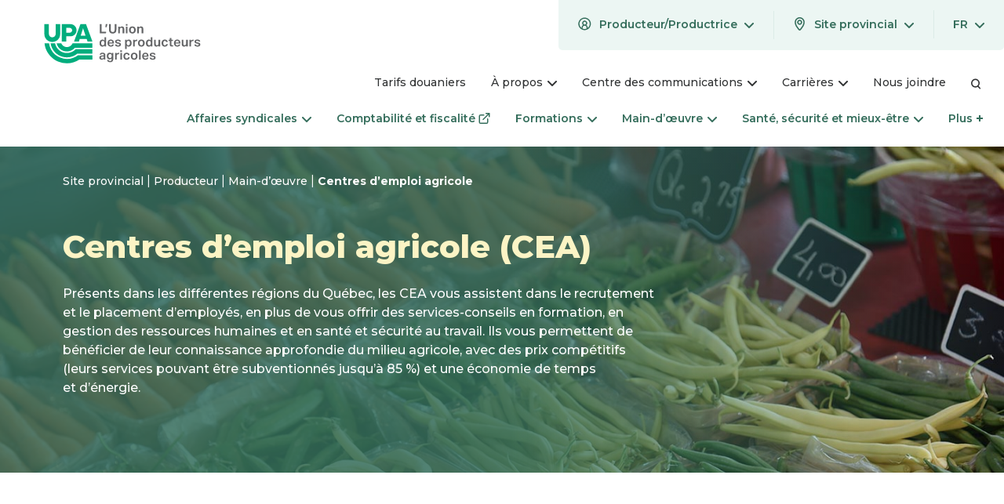

--- FILE ---
content_type: text/html; charset=utf-8
request_url: https://www.upa.qc.ca/producteur/main-doeuvre/centre-demploi-agricole
body_size: 18879
content:
<!DOCTYPE html>
<html lang="fr-CA">
<head>
    <meta charset="utf-8">

<!-- 
	This website is powered by TYPO3 - inspiring people to share!
	TYPO3 is a free open source Content Management Framework initially created by Kasper Skaarhoj and licensed under GNU/GPL.
	TYPO3 is copyright 1998-2026 of Kasper Skaarhoj. Extensions are copyright of their respective owners.
	Information and contribution at https://typo3.org/
-->

<link rel="icon" href="/_assets/3d528305c7b5a200b5a69756524b4ab8/Assets/img/favicon/favicon.ico" type="image/vnd.microsoft.icon">
<title>Centres d’emploi agricole – UPA</title>
<meta name="generator" content="TYPO3 CMS">
<meta name="viewport" content="width=device-width, initial-scale=1">
<meta name="twitter:card" content="summary">
<meta name="http-equiv" content="X-UA-Compatible&quot; content=&quot;IE=edge">
<meta name="google-site-verification" content="czTwC8Hwt-LFKsf5BYgWgVbDpOxKsxnOQ9_H19KPx5k">


<link rel="stylesheet" href="/typo3temp/assets/css/7015c8c4ac5ff815b57530b221005fc6.css?1759234893" media="all">
<link rel="stylesheet" href="/_assets/d72c53ae9f8d2c5dbba40874f4e253ba/JavaScript/Frontend/CustomFormElement.css?1768419177" media="all">
<link rel="stylesheet" href="/_assets/3d528305c7b5a200b5a69756524b4ab8/Assets/css/app-upa-common.css?1768419177" media="all">
<link rel="stylesheet" href="/_assets/3d528305c7b5a200b5a69756524b4ab8/Assets/css/app.css?1768419177" media="all">
<link rel="stylesheet" href="https://fonts.googleapis.com/css2?family=Montserrat:ital,wght@0,400;0,500;0,600;0,700;0,800;1,400;1,500;1,600;1,700;1,800&amp;display=swap" media="all">







<link rel="alternate" type="application/rss+xml" title="Actualités Modèle" href="https://www.upa.qc.ca/rss.xml" /><!-- Google Tag Manager -->
<script>(function(w,d,s,l,i){w[l]=w[l]||[];w[l].push({'gtm.start':
new Date().getTime(),event:'gtm.js'});var f=d.getElementsByTagName(s)[0],
j=d.createElement(s),dl=l!='dataLayer'?'&l='+l:'';j.async=true;j.src=
'https://www.googletagmanager.com/gtm.js?id='+i+dl;f.parentNode.insertBefore(j,f);
})(window,document,'script','dataLayer','GTM-PJ2ZHKG');</script>
<!-- End Google Tag Manager -->

<!-- Global site tag (gtag.js) - Google Analytics -->
<script async src="https://www.googletagmanager.com/gtag/js?id=UA-26626185-4"></script>
<script>
window.dataLayer = window.dataLayer || [];
function gtag(){dataLayer.push(arguments);}
gtag('js', new Date()); 

 gtag('config', 'UA-26626185-4');</script>
<link rel="canonical" href="https://www.upa.qc.ca/producteur/main-doeuvre/centre-demploi-agricole">

<link rel="alternate" hreflang="fr-CA" href="https://www.upa.qc.ca/producteur/main-doeuvre/centre-demploi-agricole">
<link rel="alternate" hreflang="en-CA" href="https://www.upa.qc.ca/en/producteur/main-doeuvre/centres-demploi-agricole">
<link rel="alternate" hreflang="x-default" href="https://www.upa.qc.ca/producteur/main-doeuvre/centre-demploi-agricole">
</head>
<body class=""><!-- Google Tag Manager (noscript) -->
<noscript><iframe src="https://www.googletagmanager.com/ns.html?id=GTM-PJ2ZHKG"
height="0" width="0" style="display:none;visibility:hidden"></iframe></noscript>
<!-- End Google Tag Manager (noscript) -->


<a href="#skip-menu-anchor" class="skip-to-menu visuallyhidden">Passer au menu</a>
<a href="#skip-content-anchor" class="skip-to-content visuallyhidden">Passer au contenu</a>

<header class="header">
    

<div class="header-desktop">
    <div class="header-top">
        <div class="logo">
            
                    <a class="logo-upa" href="/producteur">
                        

<span class="icon-wrapper logo-wrapper">
    
            
    
    
    
            <img src="/_assets/3d528305c7b5a200b5a69756524b4ab8/Assets/svg/originals/logos-regions/upa-general.svg" width="200" alt="UPA - Site provincial"/>
        

        
</span>





                    </a>
                
        </div>
        <div class="subnavs">
            

<nav class="user-selections">
    <ul class="toplevel">
        
        
        
            
        
        
            <li class="toplevel-item region">
                <div class="toplevel-item-wrap">
                    <button type="button" class="toplevel-trigger">
                        <div class="toplevel-trigger-inner-wrapper">
                            <svg class="icon-profil-icon" width="17" height="17">
               
                <use xlink:href="/_assets/3d528305c7b5a200b5a69756524b4ab8/Assets/svg/symbols.svg?1768419177#profil-icon"></use>
            </svg>
                            <span class="toplevel-item-text">
                                Producteur/Productrice
                            </span>
                            <span class="visuallyhidden a11ytext"
                                  data-open="Ouvrir le menu"
                                  data-close="Fermer le menu">
                                Ouvrir le menu
                            </span>
                            <svg class="icon-arrow-down" width="12" height="7">
               
                <use xlink:href="/_assets/3d528305c7b5a200b5a69756524b4ab8/Assets/svg/symbols.svg?1768419177#arrow-down"></use>
            </svg>
                            <span class="visuallyhidden a11ytext"
                                data-open="Ouvrir le menu"
                                data-close="Fermer le menu">
                                Ouvrir le menu
                            </span>
                        </div>
                    </button>
                    <div class="sublevel">
                        <div class="sublevel-menu">
                            <ul class="sublevel-links">
                                <li class="sublevel-item">
                                    <a href="/citoyen">
                                        <span>
                                            Citoyen/Citoyenne
                                        </span>
                                    </a>
                                </li>
                            </ul>
                        </div>
                    </div>
                </div>
            </li>
        
        <li class="toplevel-item">
            <div class="toplevel-item-wrap">
                <button type="button" class="toplevel-trigger">
                    <div class="toplevel-trigger-inner-wrapper">
                        <svg class="icon-location-pin" width="17" height="17">
               
                <use xlink:href="/_assets/3d528305c7b5a200b5a69756524b4ab8/Assets/svg/symbols.svg?1768419177#location-pin"></use>
            </svg>
                        <span class="toplevel-item-text">
                            Site provincial
                        </span>
                        <svg class="icon-arrow-down" width="12" height="7">
               
                <use xlink:href="/_assets/3d528305c7b5a200b5a69756524b4ab8/Assets/svg/symbols.svg?1768419177#arrow-down"></use>
            </svg>
                        <span class="visuallyhidden a11ytext"
                              data-open="Ouvrir le menu"
                              data-close="Fermer le menu">
                            Ouvrir le menu
                        </span>
                    </div>
                </button>
                <div class="sublevel">
                    <div class="sublevel-menu">
                        


<ul class="sublevel-links">
    
    
        
        <li class="sublevel-item">
            
                    
                
            <a href="/producteur">
                
                        Site provincial
                    
                
            </a>
        </li>
    
        
            
        
        <li class="sublevel-item">
            
                    
                
            <a href="https://abitibi-temiscamingue.upa.qc.ca/producteur">
                
                        Abitibi-Témiscamingue
                    
                
            </a>
        </li>
    
        
            
        
        <li class="sublevel-item">
            
                    
                
            <a href="https://bas-saint-laurent.upa.qc.ca/producteur">
                
                        Bas-Saint-Laurent
                    
                
            </a>
        </li>
    
        
            
        
        <li class="sublevel-item">
            
                    
                
            <a href="https://capitale-nationale-cote-nord.upa.qc.ca/producteur">
                
                        Capitale-Nationale–Côte-Nord
                    
                
            </a>
        </li>
    
        
            
        
        <li class="sublevel-item">
            
                    
                
            <a href="https://centre-du-quebec.upa.qc.ca/producteur">
                
                        Centre-du-Québec
                    
                
            </a>
        </li>
    
        
            
        
        <li class="sublevel-item">
            
                    
                
            <a href="https://chaudiere-appalaches.upa.qc.ca/producteur">
                
                        Chaudière-Appalaches
                    
                
            </a>
        </li>
    
        
            
        
        <li class="sublevel-item">
            
                    
                
            <a href="https://estrie.upa.qc.ca/producteur">
                
                        Estrie
                    
                
            </a>
        </li>
    
        
            
        
        <li class="sublevel-item">
            
                    
                
            <a href="https://gaspesielesiles.upa.qc.ca/producteur">
                
                        Gaspésie-Les Îles
                    
                
            </a>
        </li>
    
        
            
        
        <li class="sublevel-item">
            
                    
                
            <a href="https://lanaudiere.upa.qc.ca/producteur">
                
                        Lanaudière
                    
                
            </a>
        </li>
    
        
            
        
        <li class="sublevel-item">
            
                    
                
            <a href="https://www.mauricie.upa.qc.ca/producteur">
                
                        Mauricie
                    
                
            </a>
        </li>
    
        
            
        
        <li class="sublevel-item">
            
                    
                
            <a href="https://monteregie.upa.qc.ca/producteur">
                
                        Montérégie
                    
                
            </a>
        </li>
    
        
            
        
        <li class="sublevel-item">
            
                    
                
            <a href="https://outaouais-laurentides.upa.qc.ca/producteur">
                
                        Outaouais-Laurentides
                    
                
            </a>
        </li>
    
        
            
        
        <li class="sublevel-item">
            
                    
                
            <a href="https://saguenay-lac-saint-jean.upa.qc.ca/producteur">
                
                        Saguenay–Lac-Saint-Jean
                    
                
            </a>
        </li>
    
</ul>


                    </div>
                </div>
            </div>
        </li>
        
            <li class="toplevel-item lang">
                <div class="toplevel-item-wrap">
                    
                        
                            <button type="button" class="toplevel-trigger">
                                <div class="toplevel-trigger-inner-wrapper">
                                    <span class="toplevel-item-text">Fr</span>
                                    <span class="visuallyhidden a11ytext"
                                          data-open="Ouvrir le menu"
                                          data-close="Fermer le menu">
                                        Ouvrir le menu
                                    </span>
                                    <svg class="icon-arrow-down" width="12" height="7">
               
                <use xlink:href="/_assets/3d528305c7b5a200b5a69756524b4ab8/Assets/svg/symbols.svg?1768419177#arrow-down"></use>
            </svg>
                                </div>
                            </button>
                        
                    
                        
                    
                    <div class="sublevel">
                        <div class="sublevel-menu">
                            <ul class="sublevel-links">
                                
                                    
                                
                                    
                                        <li class="sublevel-item">
                                            <a href="/en/producteur/main-doeuvre/centres-demploi-agricole" rel="alternate" hreflang="en-CA" lang="en" aria-label="Découvrez la version English de cette page">
                                                <span>En</span>
                                            </a>
                                        </li>
                                    
                                
                            </ul>
                        </div>
                    </div>
                </div>
            </li>
        
    </ul>
</nav>
<nav class="nav-secondary">
    <ul class="toplevel">
        
            <li class="toplevel-item">
                
                        <a href="https://www.upa.qc.ca/producteur/tarifs-douaniers" class="toplevel-trigger single-link">
                            <div class="toplevel-trigger-inner-wrapper">Tarifs douaniers</div>
                        </a>
                    
            </li>
        
            <li class="toplevel-item">
                
                        <div class="toplevel-item-wrap">
                            <button type="button" class="toplevel-trigger">
                                <div class="toplevel-trigger-inner-wrapper">
                                    <span class="toplevel-item-text">À propos</span>
                                    <span class="visuallyhidden a11ytext"
                                          data-open="Ouvrir le menu"
                                          data-close="Fermer le menu">
                                        Ouvrir le menu
                                    </span>
                                    <svg class="icon-arrow-down" width="12" height="7">
               
                <use xlink:href="/_assets/3d528305c7b5a200b5a69756524b4ab8/Assets/svg/symbols.svg?1768419177#arrow-down"></use>
            </svg>
                                </div>
                            </button>
                            <div class="sublevel">
                                <div class="sublevel-menu">
                                    <a href="https://www.upa.qc.ca/producteur/a-propos" class="sublevel-menu-title">
                                        <span>À propos</span>
                                        <svg class="icon-arrow-down" width="12" height="7">
               
                <use xlink:href="/_assets/3d528305c7b5a200b5a69756524b4ab8/Assets/svg/symbols.svg?1768419177#arrow-down"></use>
            </svg>
                                    </a>
                                    <ul class="sublevel-links">
                                        
                                            <li class="sublevel-item">
                                                <a href="https://www.upa.qc.ca/producteur/a-propos/notre-histoire">
                                                    <span>Notre histoire</span>
                                                </a>
                                            </li>
                                        
                                            <li class="sublevel-item">
                                                <a href="https://www.upa.qc.ca/producteur/a-propos/lorganisation">
                                                    <span>L’organisation</span>
                                                </a>
                                            </li>
                                        
                                            <li class="sublevel-item">
                                                <a href="https://www.upa.qc.ca/producteur/a-propos/explication-du-financement">
                                                    <span>Explication du financement</span>
                                                </a>
                                            </li>
                                        
                                            <li class="sublevel-item">
                                                <a href="https://www.upa.qc.ca/producteur/a-propos/partenariats">
                                                    <span>Partenariats</span>
                                                </a>
                                            </li>
                                        
                                    </ul>
                                </div>
                            </div>
                        </div>
                    
            </li>
        
            <li class="toplevel-item">
                
                        <div class="toplevel-item-wrap">
                            <button type="button" class="toplevel-trigger">
                                <div class="toplevel-trigger-inner-wrapper">
                                    <span class="toplevel-item-text">Centre des communications</span>
                                    <span class="visuallyhidden a11ytext"
                                          data-open="Ouvrir le menu"
                                          data-close="Fermer le menu">
                                        Ouvrir le menu
                                    </span>
                                    <svg class="icon-arrow-down" width="12" height="7">
               
                <use xlink:href="/_assets/3d528305c7b5a200b5a69756524b4ab8/Assets/svg/symbols.svg?1768419177#arrow-down"></use>
            </svg>
                                </div>
                            </button>
                            <div class="sublevel">
                                <div class="sublevel-menu">
                                    <a href="https://www.upa.qc.ca/producteur/centre-des-communications" class="sublevel-menu-title">
                                        <span>Centre des communications</span>
                                        <svg class="icon-arrow-down" width="12" height="7">
               
                <use xlink:href="/_assets/3d528305c7b5a200b5a69756524b4ab8/Assets/svg/symbols.svg?1768419177#arrow-down"></use>
            </svg>
                                    </a>
                                    <ul class="sublevel-links">
                                        
                                            <li class="sublevel-item">
                                                <a href="https://www.upa.qc.ca/producteur/centre-des-communications/nouvelles">
                                                    <span>Nouvelles</span>
                                                </a>
                                            </li>
                                        
                                            <li class="sublevel-item">
                                                <a href="https://www.upa.qc.ca/producteur/centre-des-communications/evenements-activites">
                                                    <span>Événements et activités</span>
                                                </a>
                                            </li>
                                        
                                            <li class="sublevel-item">
                                                <a href="https://www.upa.qc.ca/producteur/centre-des-communications/chroniques-juridiques">
                                                    <span>Chroniques juridiques</span>
                                                </a>
                                            </li>
                                        
                                            <li class="sublevel-item">
                                                <a href="https://www.upa.qc.ca/producteur/centre-des-communications/dossiers-thematiques">
                                                    <span>Dossiers thématiques</span>
                                                </a>
                                            </li>
                                        
                                            <li class="sublevel-item">
                                                <a href="https://www.upa.qc.ca/producteur/centre-des-communications/rapports-annuels">
                                                    <span>Rapports annuels</span>
                                                </a>
                                            </li>
                                        
                                            <li class="sublevel-item">
                                                <a href="https://www.congres.upa.qc.ca/" target="_blank" title="" class=" external-link" a=""><span>Congrès 2025</span><span class="icon-wrapper wrapper-icon-external"><svg class="icon-external" width="15" height="14"><use xlink:href="/_assets/3d528305c7b5a200b5a69756524b4ab8/Assets/svg/symbols.svg?1768419177#external"></use></svg></span><span class="visuallyhidden">Ce lien s'ouvrira dans une nouvelle fenêtre</span></a></a>
                                            </li>
                                        
                                    </ul>
                                </div>
                            </div>
                        </div>
                    
            </li>
        
            <li class="toplevel-item">
                
                        <div class="toplevel-item-wrap">
                            <button type="button" class="toplevel-trigger">
                                <div class="toplevel-trigger-inner-wrapper">
                                    <span class="toplevel-item-text">Carrières</span>
                                    <span class="visuallyhidden a11ytext"
                                          data-open="Ouvrir le menu"
                                          data-close="Fermer le menu">
                                        Ouvrir le menu
                                    </span>
                                    <svg class="icon-arrow-down" width="12" height="7">
               
                <use xlink:href="/_assets/3d528305c7b5a200b5a69756524b4ab8/Assets/svg/symbols.svg?1768419177#arrow-down"></use>
            </svg>
                                </div>
                            </button>
                            <div class="sublevel">
                                <div class="sublevel-menu">
                                    <a href="https://www.upa.qc.ca/producteur/carrieres" class="sublevel-menu-title">
                                        <span>Carrières</span>
                                        <svg class="icon-arrow-down" width="12" height="7">
               
                <use xlink:href="/_assets/3d528305c7b5a200b5a69756524b4ab8/Assets/svg/symbols.svg?1768419177#arrow-down"></use>
            </svg>
                                    </a>
                                    <ul class="sublevel-links">
                                        
                                            <li class="sublevel-item">
                                                <a href="https://www.upa.qc.ca/producteur/carrieres/travailler-a-lupa">
                                                    <span>Travailler à l’UPA</span>
                                                </a>
                                            </li>
                                        
                                            <li class="sublevel-item">
                                                <a href="https://www.upa.qc.ca/producteur/carrieres/trouver-un-emploi-agricole">
                                                    <span>Trouver un emploi agricole</span>
                                                </a>
                                            </li>
                                        
                                    </ul>
                                </div>
                            </div>
                        </div>
                    
            </li>
        
            <li class="toplevel-item">
                
                        <a href="https://www.upa.qc.ca/producteur/nous-joindre" class="toplevel-trigger single-link">
                            <div class="toplevel-trigger-inner-wrapper">Nous joindre</div>
                        </a>
                    
            </li>
        
        <li class="toplevel-item">
            <a class="toplevel-trigger single-link" href="https://www.upa.qc.ca/producteur/recherche">
                <div class="toplevel-trigger-inner-wrapper">
                    <svg class="icon-search-icon" width="13" height="14">
               
                <use xlink:href="/_assets/3d528305c7b5a200b5a69756524b4ab8/Assets/svg/symbols.svg?1768419177#search-icon"></use>
            </svg>
                </div>
            </a>
        </li>
    </ul>
</nav>



        </div>
    </div>
    <div id="skip-menu-anchor" class="header-main">
        <nav class="nav-main">
            

<ul class="toplevel">
    
        <li class="toplevel-item">
            
                    <div class="toplevel-item-wrap">
                        <button type="button" class="toplevel-trigger">
                            <div class="toplevel-trigger-inner-wrapper">
                                <span class="toplevel-item-text">Affaires syndicales</span>
                                <span class="visuallyhidden a11ytext"
                                      data-open="Ouvrir le menu"
                                      data-close="Fermer le menu">
                                    Ouvrir le menu
                                </span>
                                <svg class="icon-arrow-down" width="12" height="7">
               
                <use xlink:href="/_assets/3d528305c7b5a200b5a69756524b4ab8/Assets/svg/symbols.svg?1768419177#arrow-down"></use>
            </svg>
                            </div>
                        </button>
                        <div class="sublevel">
                            <div class="sublevel-menu">
                                <a href="https://www.upa.qc.ca/producteur/affaires-syndicales" class="sublevel-menu-title">
                                    <span>Affaires syndicales</span>
                                    <svg class="icon-arrow-down" width="12" height="7">
               
                <use xlink:href="/_assets/3d528305c7b5a200b5a69756524b4ab8/Assets/svg/symbols.svg?1768419177#arrow-down"></use>
            </svg>
                                </a>
                                <ul class="sublevel-links">
                                    
                                        <li class="sublevel-item">
                                            <a href="https://www.upa.qc.ca/producteur/affaires-syndicales/etre-producteur-agricole">
                                                <span>Être producteur agricole</span>
                                            </a>
                                        </li>
                                    
                                        <li class="sublevel-item">
                                            <a href="https://www.upa.qc.ca/producteur/affaires-syndicales/devenir-membre">
                                                <span>Devenir membre</span>
                                            </a>
                                        </li>
                                    
                                        <li class="sublevel-item">
                                            <a href="https://www.upa.qc.ca/producteur/affaires-syndicales/devenir-administrateur">
                                                <span>Devenir administrateur</span>
                                            </a>
                                        </li>
                                    
                                        <li class="sublevel-item">
                                            <a href="https://www.upa.qc.ca/producteur/affaires-syndicales/sinformer">
                                                <span>S’informer</span>
                                            </a>
                                        </li>
                                    
                                        <li class="sublevel-item">
                                            <a href="https://www.upa.qc.ca/producteur/affaires-syndicales/comprendre-le-financement-de-lupa">
                                                <span>Comprendre le financement de l’UPA</span>
                                            </a>
                                        </li>
                                    
                                        <li class="sublevel-item">
                                            <a href="https://www.upa.qc.ca/producteur/affaires-syndicales/nouveau-regime-de-cotisation">
                                                <span>Nouveau régime de cotisation</span>
                                            </a>
                                        </li>
                                    
                                </ul>
                            </div>
                        </div>
                    </div>
                
        </li>
    
        <li class="toplevel-item">
            
                    <div class="toplevel-item-wrap">
                        <a href="https://www.scfconseils.ca/" target="_blank" rel="noreferrer" class="toplevel-trigger single-link"><span class="toplevel-trigger-inner-wrapper">                                Comptabilité et fiscalité                            </span><span class="icon-wrapper wrapper-icon-external"><svg class="icon-external" width="15" height="14"><use xlink:href="/_assets/3d528305c7b5a200b5a69756524b4ab8/Assets/svg/symbols.svg?1768419177#external"></use></svg></span><span class="visuallyhidden">Ce lien s'ouvrira dans une nouvelle fenêtre</span></a></a>
                    </div>
                
        </li>
    
        <li class="toplevel-item">
            
                    <div class="toplevel-item-wrap">
                        <button type="button" class="toplevel-trigger">
                            <div class="toplevel-trigger-inner-wrapper">
                                <span class="toplevel-item-text">Formations</span>
                                <span class="visuallyhidden a11ytext"
                                      data-open="Ouvrir le menu"
                                      data-close="Fermer le menu">
                                    Ouvrir le menu
                                </span>
                                <svg class="icon-arrow-down" width="12" height="7">
               
                <use xlink:href="/_assets/3d528305c7b5a200b5a69756524b4ab8/Assets/svg/symbols.svg?1768419177#arrow-down"></use>
            </svg>
                            </div>
                        </button>
                        <div class="sublevel">
                            <div class="sublevel-menu">
                                <a href="https://www.upa.qc.ca/producteur/formations" class="sublevel-menu-title">
                                    <span>Formations</span>
                                    <svg class="icon-arrow-down" width="12" height="7">
               
                <use xlink:href="/_assets/3d528305c7b5a200b5a69756524b4ab8/Assets/svg/symbols.svg?1768419177#arrow-down"></use>
            </svg>
                                </a>
                                <ul class="sublevel-links">
                                    
                                        <li class="sublevel-item">
                                            <a href="https://www.upa.qc.ca/producteur/formations/catalogue-des-formations">
                                                <span>Catalogue des formations</span>
                                            </a>
                                        </li>
                                    
                                        <li class="sublevel-item">
                                            <a href="https://www.upa.qc.ca/producteur/formations/accompagnement-en-formation">
                                                <span>Accompagnement en formation</span>
                                            </a>
                                        </li>
                                    
                                </ul>
                            </div>
                        </div>
                    </div>
                
        </li>
    
        <li class="toplevel-item">
            
                    <div class="toplevel-item-wrap">
                        <button type="button" class="toplevel-trigger">
                            <div class="toplevel-trigger-inner-wrapper">
                                <span class="toplevel-item-text">Main-d’œuvre</span>
                                <span class="visuallyhidden a11ytext"
                                      data-open="Ouvrir le menu"
                                      data-close="Fermer le menu">
                                    Ouvrir le menu
                                </span>
                                <svg class="icon-arrow-down" width="12" height="7">
               
                <use xlink:href="/_assets/3d528305c7b5a200b5a69756524b4ab8/Assets/svg/symbols.svg?1768419177#arrow-down"></use>
            </svg>
                            </div>
                        </button>
                        <div class="sublevel">
                            <div class="sublevel-menu">
                                <a href="https://www.upa.qc.ca/producteur/main-doeuvre" class="sublevel-menu-title">
                                    <span>Main-d’œuvre</span>
                                    <svg class="icon-arrow-down" width="12" height="7">
               
                <use xlink:href="/_assets/3d528305c7b5a200b5a69756524b4ab8/Assets/svg/symbols.svg?1768419177#arrow-down"></use>
            </svg>
                                </a>
                                <ul class="sublevel-links">
                                    
                                        <li class="sublevel-item">
                                            <a href="https://www.upa.qc.ca/producteur/main-doeuvre/centre-demploi-agricole">
                                                <span>Centres d’emploi agricole</span>
                                            </a>
                                        </li>
                                    
                                        <li class="sublevel-item">
                                            <a href="https://www.upa.qc.ca/producteur/main-doeuvre/travailleurs-etrangers-temporaires">
                                                <span>Travailleurs étrangers temporaires</span>
                                            </a>
                                        </li>
                                    
                                </ul>
                            </div>
                        </div>
                    </div>
                
        </li>
    
        <li class="toplevel-item">
            
                    <div class="toplevel-item-wrap">
                        <button type="button" class="toplevel-trigger">
                            <div class="toplevel-trigger-inner-wrapper">
                                <span class="toplevel-item-text">Santé, sécurité  et mieux-être</span>
                                <span class="visuallyhidden a11ytext"
                                      data-open="Ouvrir le menu"
                                      data-close="Fermer le menu">
                                    Ouvrir le menu
                                </span>
                                <svg class="icon-arrow-down" width="12" height="7">
               
                <use xlink:href="/_assets/3d528305c7b5a200b5a69756524b4ab8/Assets/svg/symbols.svg?1768419177#arrow-down"></use>
            </svg>
                            </div>
                        </button>
                        <div class="sublevel">
                            <div class="sublevel-menu">
                                <a href="https://www.upa.qc.ca/producteur/sante-securite-et-mieux-etre" class="sublevel-menu-title">
                                    <span>Santé, sécurité  et mieux-être</span>
                                    <svg class="icon-arrow-down" width="12" height="7">
               
                <use xlink:href="/_assets/3d528305c7b5a200b5a69756524b4ab8/Assets/svg/symbols.svg?1768419177#arrow-down"></use>
            </svg>
                                </a>
                                <ul class="sublevel-links">
                                    
                                        <li class="sublevel-item">
                                            <a href="https://www.upa.qc.ca/producteur/sante-securite-et-mieux-etre/sante-et-securite">
                                                <span>Santé et sécurité</span>
                                            </a>
                                        </li>
                                    
                                        <li class="sublevel-item">
                                            <a href="https://www.upa.qc.ca/producteur/sante-securite-et-mieux-etre/sante-psychologique">
                                                <span>Santé psychologique</span>
                                            </a>
                                        </li>
                                    
                                        <li class="sublevel-item">
                                            <a href="https://www.upa.qc.ca/producteur/sante-securite-et-mieux-etre/mutuelle-de-prevention">
                                                <span>Mutuelle de prévention</span>
                                            </a>
                                        </li>
                                    
                                </ul>
                            </div>
                        </div>
                    </div>
                
        </li>
    
        <li class="toplevel-item">
            
                    <div class="toplevel-item-wrap">
                        <button type="button" class="toplevel-trigger">
                            <div class="toplevel-trigger-inner-wrapper">
                                <span class="toplevel-item-text">Service juridique</span>
                                <span class="visuallyhidden a11ytext"
                                      data-open="Ouvrir le menu"
                                      data-close="Fermer le menu">
                                    Ouvrir le menu
                                </span>
                                <svg class="icon-arrow-down" width="12" height="7">
               
                <use xlink:href="/_assets/3d528305c7b5a200b5a69756524b4ab8/Assets/svg/symbols.svg?1768419177#arrow-down"></use>
            </svg>
                            </div>
                        </button>
                        <div class="sublevel">
                            <div class="sublevel-menu">
                                <a href="https://www.upa.qc.ca/producteur/services-juridiques" class="sublevel-menu-title">
                                    <span>Service juridique</span>
                                    <svg class="icon-arrow-down" width="12" height="7">
               
                <use xlink:href="/_assets/3d528305c7b5a200b5a69756524b4ab8/Assets/svg/symbols.svg?1768419177#arrow-down"></use>
            </svg>
                                </a>
                                <ul class="sublevel-links">
                                    
                                        <li class="sublevel-item">
                                            <a href="https://www.upa.qc.ca/producteur/services-juridiques/equipe">
                                                <span>L’équipe</span>
                                            </a>
                                        </li>
                                    
                                        <li class="sublevel-item">
                                            <a href="https://www.upa.qc.ca/producteur/services-juridiques/nos-services">
                                                <span>Nos services</span>
                                            </a>
                                        </li>
                                    
                                        <li class="sublevel-item">
                                            <a href="https://www.upa.qc.ca/producteur/services-juridiques/chroniques-juridiques">
                                                <span>Chroniques juridiques</span>
                                            </a>
                                        </li>
                                    
                                </ul>
                            </div>
                        </div>
                    </div>
                
        </li>
    
        <li class="toplevel-item">
            
                    <div class="toplevel-item-wrap">
                        <button type="button" class="toplevel-trigger">
                            <div class="toplevel-trigger-inner-wrapper">
                                <span class="toplevel-item-text">Outils et ressources</span>
                                <span class="visuallyhidden a11ytext"
                                      data-open="Ouvrir le menu"
                                      data-close="Fermer le menu">
                                    Ouvrir le menu
                                </span>
                                <svg class="icon-arrow-down" width="12" height="7">
               
                <use xlink:href="/_assets/3d528305c7b5a200b5a69756524b4ab8/Assets/svg/symbols.svg?1768419177#arrow-down"></use>
            </svg>
                            </div>
                        </button>
                        <div class="sublevel">
                            <div class="sublevel-menu">
                                <a href="https://www.upa.qc.ca/producteur/outils-et-ressources" class="sublevel-menu-title">
                                    <span>Outils et ressources</span>
                                    <svg class="icon-arrow-down" width="12" height="7">
               
                <use xlink:href="/_assets/3d528305c7b5a200b5a69756524b4ab8/Assets/svg/symbols.svg?1768419177#arrow-down"></use>
            </svg>
                                </a>
                                <ul class="sublevel-links">
                                    
                                        <li class="sublevel-item">
                                            <a href="https://www.upa.qc.ca/producteur/outils-et-ressources/agroenvironnement">
                                                <span>Agroenvironnement</span>
                                            </a>
                                        </li>
                                    
                                        <li class="sublevel-item">
                                            <a href="https://www.upa.qc.ca/producteur/outils-et-ressources/amenagement-et-territoire">
                                                <span>Aménagement et territoire</span>
                                            </a>
                                        </li>
                                    
                                        <li class="sublevel-item">
                                            <a href="https://www.upa.qc.ca/producteur/outils-et-ressources/marche-du-carbone">
                                                <span>Marché du carbone</span>
                                            </a>
                                        </li>
                                    
                                        <li class="sublevel-item">
                                            <a href="https://www.upa.qc.ca/producteur/outils-et-ressources/production-biologique">
                                                <span>Production biologique</span>
                                            </a>
                                        </li>
                                    
                                        <li class="sublevel-item">
                                            <a href="https://vialepole.com/" target="_blank" rel="noreferrer" title="" class=" external-link" a=""><span>VIA Pôle d’expertise en services-conseils agricoles</span><span class="icon-wrapper wrapper-icon-external"><svg class="icon-external" width="15" height="14"><use xlink:href="/_assets/3d528305c7b5a200b5a69756524b4ab8/Assets/svg/symbols.svg?1768419177#external"></use></svg></span><span class="visuallyhidden">Ce lien s'ouvrira dans une nouvelle fenêtre</span></a></a>
                                        </li>
                                    
                                        <li class="sublevel-item">
                                            <a href="https://www.upa.qc.ca/producteur/outils-et-ressources/entrepreunariat">
                                                <span>Entrepreunariat</span>
                                            </a>
                                        </li>
                                    
                                        <li class="sublevel-item">
                                            <a href="https://www.upa.qc.ca/producteur/outils-et-ressources/service-des-cotisations">
                                                <span>Service des cotisations</span>
                                            </a>
                                        </li>
                                    
                                        <li class="sublevel-item">
                                            <a href="https://www.upa.qc.ca/producteur/outils-et-ressources/programme-daide">
                                                <span>Programmes d’aide</span>
                                            </a>
                                        </li>
                                    
                                        <li class="sublevel-item">
                                            <a href="https://www.upa.qc.ca/producteur/outils-et-ressources/lois-et-reglements">
                                                <span>Lois et règlements</span>
                                            </a>
                                        </li>
                                    
                                        <li class="sublevel-item">
                                            <a href="https://www.fiducieagricole.com/" target="_blank" rel="noreferrer" title="" class=" external-link" a=""><span>Fiducie agricole</span><span class="icon-wrapper wrapper-icon-external"><svg class="icon-external" width="15" height="14"><use xlink:href="/_assets/3d528305c7b5a200b5a69756524b4ab8/Assets/svg/symbols.svg?1768419177#external"></use></svg></span><span class="visuallyhidden">Ce lien s'ouvrira dans une nouvelle fenêtre</span></a></a>
                                        </li>
                                    
                                        <li class="sublevel-item">
                                            <a href="https://mangeonslocal.ca/formulaire" target="_blank" rel="noreferrer" title="" class=" external-link" a=""><span>Mangeons local</span><span class="icon-wrapper wrapper-icon-external"><svg class="icon-external" width="15" height="14"><use xlink:href="/_assets/3d528305c7b5a200b5a69756524b4ab8/Assets/svg/symbols.svg?1768419177#external"></use></svg></span><span class="visuallyhidden">Ce lien s'ouvrira dans une nouvelle fenêtre</span></a></a>
                                        </li>
                                    
                                </ul>
                            </div>
                        </div>
                    </div>
                
        </li>
    
    <li class="toplevel-item overflow-nav" aria-hidden="true">
        <div class="toplevel-item-wrap">
            <button type="button" class="toplevel-trigger">
                <div class="toplevel-trigger-inner-wrapper">
                    <span class="visuallyhidden a11ytext" data-open="Ouvrir le menu" data-close="Fermer le menu">Ouvrir le menu</span>
                    <span class="toplevel-item-text">Plus</span>
                    <span class="icon"></span>
                </div>
            </button>
            <div class="sublevel overflow-nav-list"></div>
        </div>
    </li>
</ul>



        </nav>
    </div>
</div>

    
<div class="header-mobile">
    <div class="header-top">
        <button class="nav-toggle hamburger hamburger--squeeze" type="button" aria-label="Menu" aria-controls="navigation-mobile">
            <span class="hamburger-box">
                <span class="hamburger-inner"></span>
            </span>
        </button>
        <div class="logo">
            
                    <a class="logo-upa" href="/producteur">
                        

<span class="icon-wrapper logo-wrapper">
    
            
    
    
    
            <img src="/_assets/3d528305c7b5a200b5a69756524b4ab8/Assets/svg/originals/logos-regions/upa-general.svg" width="200" alt="UPA - Site provincial"/>
        

        
</span>





                    </a>
                
        </div>
        <a href="/producteur/recherche" class="search">
            <svg class="icon-search-icon" width="18" height="19">
               
                <use xlink:href="/_assets/3d528305c7b5a200b5a69756524b4ab8/Assets/svg/symbols.svg?1768419177#search-icon"></use>
            </svg>
            <span class="visuallyhidden">Recherche</span>
        </a>
    </div>
    <div class="header-mobile-menu" id="navigation-mobile">
        <div class="header-mobile-menu-inner">
            
            
            
                
            
            
                <nav class="user-selections">
                    <ul class="toplevel">
                        <li class="toplevel-item">
                            <div class="toplevel-item-wrap">
                                <button type="button" class="toplevel-trigger">
                                    <div class="toplevel-trigger-inner-wrapper">
                                        <span class="visuallyhidden a11ytext" data-open="Ouvrir le menu" data-close="Fermer le menu">
                                            Ouvrir le menu
                                        </span>
                                        <svg class="icon-profil-icon" width="16" height="16">
               
                <use xlink:href="/_assets/3d528305c7b5a200b5a69756524b4ab8/Assets/svg/symbols.svg?1768419177#profil-icon"></use>
            </svg>
                                        <span class="toplevel-item-text">
                                            
                                                    Producteur/Productrice
                                                
                                        </span>
                                        <svg class="icon-arrow-down" width="12" height="7">
               
                <use xlink:href="/_assets/3d528305c7b5a200b5a69756524b4ab8/Assets/svg/symbols.svg?1768419177#arrow-down"></use>
            </svg>
                                    </div>
                                </button>
                                <div class="sublevel">
                                    <div class="sublevel-menu">
                                        <ul class="sublevel-links">
                                            <li class="sublevel-item">
                                                
                                                        <a href="/citoyen">
                                                            <span>
                                                                Citoyen/Citoyenne
                                                            </span>
                                                        </a>
                                                    
                                            </li>
                                        </ul>
                                    </div>
                                </div>
                            </div>
                        </li>
                    </ul>
                </nav>
            
            <div class="navs-wrapper">
                <nav class="nav-main-mobile">
                    

<ul class="toplevel">
    
        <li class="toplevel-item">
            
                    <div class="toplevel-item-wrap">
                        <button type="button" class="toplevel-trigger">
                            <div class="toplevel-trigger-inner-wrapper">
                                <span class="toplevel-item-text">Affaires syndicales</span>
                                <span class="visuallyhidden a11ytext"
                                      data-open="Ouvrir le menu"
                                      data-close="Fermer le menu">
                                    Ouvrir le menu
                                </span>
                                <svg class="icon-arrow-down" width="12" height="7">
               
                <use xlink:href="/_assets/3d528305c7b5a200b5a69756524b4ab8/Assets/svg/symbols.svg?1768419177#arrow-down"></use>
            </svg>
                            </div>
                        </button>
                        <div class="sublevel">
                            <div class="sublevel-menu">
                                <button type="button" class="sublevel-trigger">
                                    <svg class="icon-arrow-down" width="12" height="7">
               
                <use xlink:href="/_assets/3d528305c7b5a200b5a69756524b4ab8/Assets/svg/symbols.svg?1768419177#arrow-down"></use>
            </svg>
                                    Retour
                                    <span class="toplevel-item-text">Affaires syndicales</span>
                                    <span class="visuallyhidden a11ytext"
                                          data-open="Ouvrir le menu"
                                          data-close="Fermer le menu">
                                        Ouvrir le menu
                                    </span>
                                </button>
                                <a href="https://www.upa.qc.ca/producteur/affaires-syndicales" class="sublevel-menu-title">
                                    <span>Affaires syndicales</span>
                                    <svg class="icon-arrow-down" width="12" height="7">
               
                <use xlink:href="/_assets/3d528305c7b5a200b5a69756524b4ab8/Assets/svg/symbols.svg?1768419177#arrow-down"></use>
            </svg>
                                </a>
                                <ul class="sublevel-links">
                                    
                                        <li class="sublevel-item">
                                            <a href="https://www.upa.qc.ca/producteur/affaires-syndicales/etre-producteur-agricole">
                                                <span>Être producteur agricole</span>
                                            </a>
                                        </li>
                                    
                                        <li class="sublevel-item">
                                            <a href="https://www.upa.qc.ca/producteur/affaires-syndicales/devenir-membre">
                                                <span>Devenir membre</span>
                                            </a>
                                        </li>
                                    
                                        <li class="sublevel-item">
                                            <a href="https://www.upa.qc.ca/producteur/affaires-syndicales/devenir-administrateur">
                                                <span>Devenir administrateur</span>
                                            </a>
                                        </li>
                                    
                                        <li class="sublevel-item">
                                            <a href="https://www.upa.qc.ca/producteur/affaires-syndicales/sinformer">
                                                <span>S’informer</span>
                                            </a>
                                        </li>
                                    
                                        <li class="sublevel-item">
                                            <a href="https://www.upa.qc.ca/producteur/affaires-syndicales/comprendre-le-financement-de-lupa">
                                                <span>Comprendre le financement de l’UPA</span>
                                            </a>
                                        </li>
                                    
                                        <li class="sublevel-item">
                                            <a href="https://www.upa.qc.ca/producteur/affaires-syndicales/nouveau-regime-de-cotisation">
                                                <span>Nouveau régime de cotisation</span>
                                            </a>
                                        </li>
                                    
                                </ul>
                            </div>
                        </div>
                    </div>
                
        </li>
    
        <li class="toplevel-item">
            
                    <div class="toplevel-item-wrap">
                        <a href="https://www.scfconseils.ca/" target="_blank" rel="noreferrer" class="toplevel-trigger single-link"><div class="toplevel-trigger-inner-wrapper"><span class="toplevel-item-text">Comptabilité et fiscalité</span></div><span class="icon-wrapper wrapper-icon-external"><svg class="icon-external" width="15" height="14"><use xlink:href="/_assets/3d528305c7b5a200b5a69756524b4ab8/Assets/svg/symbols.svg?1768419177#external"></use></svg></span><span class="visuallyhidden">Ce lien s'ouvrira dans une nouvelle fenêtre</span></a></a>
                    </div>
                
        </li>
    
        <li class="toplevel-item">
            
                    <div class="toplevel-item-wrap">
                        <button type="button" class="toplevel-trigger">
                            <div class="toplevel-trigger-inner-wrapper">
                                <span class="toplevel-item-text">Formations</span>
                                <span class="visuallyhidden a11ytext"
                                      data-open="Ouvrir le menu"
                                      data-close="Fermer le menu">
                                    Ouvrir le menu
                                </span>
                                <svg class="icon-arrow-down" width="12" height="7">
               
                <use xlink:href="/_assets/3d528305c7b5a200b5a69756524b4ab8/Assets/svg/symbols.svg?1768419177#arrow-down"></use>
            </svg>
                            </div>
                        </button>
                        <div class="sublevel">
                            <div class="sublevel-menu">
                                <button type="button" class="sublevel-trigger">
                                    <svg class="icon-arrow-down" width="12" height="7">
               
                <use xlink:href="/_assets/3d528305c7b5a200b5a69756524b4ab8/Assets/svg/symbols.svg?1768419177#arrow-down"></use>
            </svg>
                                    Retour
                                    <span class="toplevel-item-text">Formations</span>
                                    <span class="visuallyhidden a11ytext"
                                          data-open="Ouvrir le menu"
                                          data-close="Fermer le menu">
                                        Ouvrir le menu
                                    </span>
                                </button>
                                <a href="https://www.upa.qc.ca/producteur/formations" class="sublevel-menu-title">
                                    <span>Formations</span>
                                    <svg class="icon-arrow-down" width="12" height="7">
               
                <use xlink:href="/_assets/3d528305c7b5a200b5a69756524b4ab8/Assets/svg/symbols.svg?1768419177#arrow-down"></use>
            </svg>
                                </a>
                                <ul class="sublevel-links">
                                    
                                        <li class="sublevel-item">
                                            <a href="https://www.upa.qc.ca/producteur/formations/catalogue-des-formations">
                                                <span>Catalogue des formations</span>
                                            </a>
                                        </li>
                                    
                                        <li class="sublevel-item">
                                            <a href="https://www.upa.qc.ca/producteur/formations/accompagnement-en-formation">
                                                <span>Accompagnement en formation</span>
                                            </a>
                                        </li>
                                    
                                </ul>
                            </div>
                        </div>
                    </div>
                
        </li>
    
        <li class="toplevel-item">
            
                    <div class="toplevel-item-wrap">
                        <button type="button" class="toplevel-trigger">
                            <div class="toplevel-trigger-inner-wrapper">
                                <span class="toplevel-item-text">Main-d’œuvre</span>
                                <span class="visuallyhidden a11ytext"
                                      data-open="Ouvrir le menu"
                                      data-close="Fermer le menu">
                                    Ouvrir le menu
                                </span>
                                <svg class="icon-arrow-down" width="12" height="7">
               
                <use xlink:href="/_assets/3d528305c7b5a200b5a69756524b4ab8/Assets/svg/symbols.svg?1768419177#arrow-down"></use>
            </svg>
                            </div>
                        </button>
                        <div class="sublevel">
                            <div class="sublevel-menu">
                                <button type="button" class="sublevel-trigger">
                                    <svg class="icon-arrow-down" width="12" height="7">
               
                <use xlink:href="/_assets/3d528305c7b5a200b5a69756524b4ab8/Assets/svg/symbols.svg?1768419177#arrow-down"></use>
            </svg>
                                    Retour
                                    <span class="toplevel-item-text">Main-d’œuvre</span>
                                    <span class="visuallyhidden a11ytext"
                                          data-open="Ouvrir le menu"
                                          data-close="Fermer le menu">
                                        Ouvrir le menu
                                    </span>
                                </button>
                                <a href="https://www.upa.qc.ca/producteur/main-doeuvre" class="sublevel-menu-title">
                                    <span>Main-d’œuvre</span>
                                    <svg class="icon-arrow-down" width="12" height="7">
               
                <use xlink:href="/_assets/3d528305c7b5a200b5a69756524b4ab8/Assets/svg/symbols.svg?1768419177#arrow-down"></use>
            </svg>
                                </a>
                                <ul class="sublevel-links">
                                    
                                        <li class="sublevel-item">
                                            <a href="https://www.upa.qc.ca/producteur/main-doeuvre/centre-demploi-agricole">
                                                <span>Centres d’emploi agricole</span>
                                            </a>
                                        </li>
                                    
                                        <li class="sublevel-item">
                                            <a href="https://www.upa.qc.ca/producteur/main-doeuvre/travailleurs-etrangers-temporaires">
                                                <span>Travailleurs étrangers temporaires</span>
                                            </a>
                                        </li>
                                    
                                </ul>
                            </div>
                        </div>
                    </div>
                
        </li>
    
        <li class="toplevel-item">
            
                    <div class="toplevel-item-wrap">
                        <button type="button" class="toplevel-trigger">
                            <div class="toplevel-trigger-inner-wrapper">
                                <span class="toplevel-item-text">Santé, sécurité  et mieux-être</span>
                                <span class="visuallyhidden a11ytext"
                                      data-open="Ouvrir le menu"
                                      data-close="Fermer le menu">
                                    Ouvrir le menu
                                </span>
                                <svg class="icon-arrow-down" width="12" height="7">
               
                <use xlink:href="/_assets/3d528305c7b5a200b5a69756524b4ab8/Assets/svg/symbols.svg?1768419177#arrow-down"></use>
            </svg>
                            </div>
                        </button>
                        <div class="sublevel">
                            <div class="sublevel-menu">
                                <button type="button" class="sublevel-trigger">
                                    <svg class="icon-arrow-down" width="12" height="7">
               
                <use xlink:href="/_assets/3d528305c7b5a200b5a69756524b4ab8/Assets/svg/symbols.svg?1768419177#arrow-down"></use>
            </svg>
                                    Retour
                                    <span class="toplevel-item-text">Santé, sécurité  et mieux-être</span>
                                    <span class="visuallyhidden a11ytext"
                                          data-open="Ouvrir le menu"
                                          data-close="Fermer le menu">
                                        Ouvrir le menu
                                    </span>
                                </button>
                                <a href="https://www.upa.qc.ca/producteur/sante-securite-et-mieux-etre" class="sublevel-menu-title">
                                    <span>Santé, sécurité  et mieux-être</span>
                                    <svg class="icon-arrow-down" width="12" height="7">
               
                <use xlink:href="/_assets/3d528305c7b5a200b5a69756524b4ab8/Assets/svg/symbols.svg?1768419177#arrow-down"></use>
            </svg>
                                </a>
                                <ul class="sublevel-links">
                                    
                                        <li class="sublevel-item">
                                            <a href="https://www.upa.qc.ca/producteur/sante-securite-et-mieux-etre/sante-et-securite">
                                                <span>Santé et sécurité</span>
                                            </a>
                                        </li>
                                    
                                        <li class="sublevel-item">
                                            <a href="https://www.upa.qc.ca/producteur/sante-securite-et-mieux-etre/sante-psychologique">
                                                <span>Santé psychologique</span>
                                            </a>
                                        </li>
                                    
                                        <li class="sublevel-item">
                                            <a href="https://www.upa.qc.ca/producteur/sante-securite-et-mieux-etre/mutuelle-de-prevention">
                                                <span>Mutuelle de prévention</span>
                                            </a>
                                        </li>
                                    
                                </ul>
                            </div>
                        </div>
                    </div>
                
        </li>
    
        <li class="toplevel-item">
            
                    <div class="toplevel-item-wrap">
                        <button type="button" class="toplevel-trigger">
                            <div class="toplevel-trigger-inner-wrapper">
                                <span class="toplevel-item-text">Service juridique</span>
                                <span class="visuallyhidden a11ytext"
                                      data-open="Ouvrir le menu"
                                      data-close="Fermer le menu">
                                    Ouvrir le menu
                                </span>
                                <svg class="icon-arrow-down" width="12" height="7">
               
                <use xlink:href="/_assets/3d528305c7b5a200b5a69756524b4ab8/Assets/svg/symbols.svg?1768419177#arrow-down"></use>
            </svg>
                            </div>
                        </button>
                        <div class="sublevel">
                            <div class="sublevel-menu">
                                <button type="button" class="sublevel-trigger">
                                    <svg class="icon-arrow-down" width="12" height="7">
               
                <use xlink:href="/_assets/3d528305c7b5a200b5a69756524b4ab8/Assets/svg/symbols.svg?1768419177#arrow-down"></use>
            </svg>
                                    Retour
                                    <span class="toplevel-item-text">Service juridique</span>
                                    <span class="visuallyhidden a11ytext"
                                          data-open="Ouvrir le menu"
                                          data-close="Fermer le menu">
                                        Ouvrir le menu
                                    </span>
                                </button>
                                <a href="https://www.upa.qc.ca/producteur/services-juridiques" class="sublevel-menu-title">
                                    <span>Service juridique</span>
                                    <svg class="icon-arrow-down" width="12" height="7">
               
                <use xlink:href="/_assets/3d528305c7b5a200b5a69756524b4ab8/Assets/svg/symbols.svg?1768419177#arrow-down"></use>
            </svg>
                                </a>
                                <ul class="sublevel-links">
                                    
                                        <li class="sublevel-item">
                                            <a href="https://www.upa.qc.ca/producteur/services-juridiques/equipe">
                                                <span>L’équipe</span>
                                            </a>
                                        </li>
                                    
                                        <li class="sublevel-item">
                                            <a href="https://www.upa.qc.ca/producteur/services-juridiques/nos-services">
                                                <span>Nos services</span>
                                            </a>
                                        </li>
                                    
                                        <li class="sublevel-item">
                                            <a href="https://www.upa.qc.ca/producteur/services-juridiques/chroniques-juridiques">
                                                <span>Chroniques juridiques</span>
                                            </a>
                                        </li>
                                    
                                </ul>
                            </div>
                        </div>
                    </div>
                
        </li>
    
        <li class="toplevel-item">
            
                    <div class="toplevel-item-wrap">
                        <button type="button" class="toplevel-trigger">
                            <div class="toplevel-trigger-inner-wrapper">
                                <span class="toplevel-item-text">Outils et ressources</span>
                                <span class="visuallyhidden a11ytext"
                                      data-open="Ouvrir le menu"
                                      data-close="Fermer le menu">
                                    Ouvrir le menu
                                </span>
                                <svg class="icon-arrow-down" width="12" height="7">
               
                <use xlink:href="/_assets/3d528305c7b5a200b5a69756524b4ab8/Assets/svg/symbols.svg?1768419177#arrow-down"></use>
            </svg>
                            </div>
                        </button>
                        <div class="sublevel">
                            <div class="sublevel-menu">
                                <button type="button" class="sublevel-trigger">
                                    <svg class="icon-arrow-down" width="12" height="7">
               
                <use xlink:href="/_assets/3d528305c7b5a200b5a69756524b4ab8/Assets/svg/symbols.svg?1768419177#arrow-down"></use>
            </svg>
                                    Retour
                                    <span class="toplevel-item-text">Outils et ressources</span>
                                    <span class="visuallyhidden a11ytext"
                                          data-open="Ouvrir le menu"
                                          data-close="Fermer le menu">
                                        Ouvrir le menu
                                    </span>
                                </button>
                                <a href="https://www.upa.qc.ca/producteur/outils-et-ressources" class="sublevel-menu-title">
                                    <span>Outils et ressources</span>
                                    <svg class="icon-arrow-down" width="12" height="7">
               
                <use xlink:href="/_assets/3d528305c7b5a200b5a69756524b4ab8/Assets/svg/symbols.svg?1768419177#arrow-down"></use>
            </svg>
                                </a>
                                <ul class="sublevel-links">
                                    
                                        <li class="sublevel-item">
                                            <a href="https://www.upa.qc.ca/producteur/outils-et-ressources/agroenvironnement">
                                                <span>Agroenvironnement</span>
                                            </a>
                                        </li>
                                    
                                        <li class="sublevel-item">
                                            <a href="https://www.upa.qc.ca/producteur/outils-et-ressources/amenagement-et-territoire">
                                                <span>Aménagement et territoire</span>
                                            </a>
                                        </li>
                                    
                                        <li class="sublevel-item">
                                            <a href="https://www.upa.qc.ca/producteur/outils-et-ressources/marche-du-carbone">
                                                <span>Marché du carbone</span>
                                            </a>
                                        </li>
                                    
                                        <li class="sublevel-item">
                                            <a href="https://www.upa.qc.ca/producteur/outils-et-ressources/production-biologique">
                                                <span>Production biologique</span>
                                            </a>
                                        </li>
                                    
                                        <li class="sublevel-item">
                                            <a href="https://vialepole.com/" target="_blank" rel="noreferrer" title="" class=" external-link" a=""><span>VIA Pôle d’expertise en services-conseils agricoles</span><span class="icon-wrapper wrapper-icon-external"><svg class="icon-external" width="15" height="14"><use xlink:href="/_assets/3d528305c7b5a200b5a69756524b4ab8/Assets/svg/symbols.svg?1768419177#external"></use></svg></span><span class="visuallyhidden">Ce lien s'ouvrira dans une nouvelle fenêtre</span></a></a>
                                        </li>
                                    
                                        <li class="sublevel-item">
                                            <a href="https://www.upa.qc.ca/producteur/outils-et-ressources/entrepreunariat">
                                                <span>Entrepreunariat</span>
                                            </a>
                                        </li>
                                    
                                        <li class="sublevel-item">
                                            <a href="https://www.upa.qc.ca/producteur/outils-et-ressources/service-des-cotisations">
                                                <span>Service des cotisations</span>
                                            </a>
                                        </li>
                                    
                                        <li class="sublevel-item">
                                            <a href="https://www.upa.qc.ca/producteur/outils-et-ressources/programme-daide">
                                                <span>Programmes d’aide</span>
                                            </a>
                                        </li>
                                    
                                        <li class="sublevel-item">
                                            <a href="https://www.upa.qc.ca/producteur/outils-et-ressources/lois-et-reglements">
                                                <span>Lois et règlements</span>
                                            </a>
                                        </li>
                                    
                                        <li class="sublevel-item">
                                            <a href="https://www.fiducieagricole.com/" target="_blank" rel="noreferrer" title="" class=" external-link" a=""><span>Fiducie agricole</span><span class="icon-wrapper wrapper-icon-external"><svg class="icon-external" width="15" height="14"><use xlink:href="/_assets/3d528305c7b5a200b5a69756524b4ab8/Assets/svg/symbols.svg?1768419177#external"></use></svg></span><span class="visuallyhidden">Ce lien s'ouvrira dans une nouvelle fenêtre</span></a></a>
                                        </li>
                                    
                                        <li class="sublevel-item">
                                            <a href="https://mangeonslocal.ca/formulaire" target="_blank" rel="noreferrer" title="" class=" external-link" a=""><span>Mangeons local</span><span class="icon-wrapper wrapper-icon-external"><svg class="icon-external" width="15" height="14"><use xlink:href="/_assets/3d528305c7b5a200b5a69756524b4ab8/Assets/svg/symbols.svg?1768419177#external"></use></svg></span><span class="visuallyhidden">Ce lien s'ouvrira dans une nouvelle fenêtre</span></a></a>
                                        </li>
                                    
                                </ul>
                            </div>
                        </div>
                    </div>
                
        </li>
    
</ul>



                </nav>
                <nav class="nav-secondary-mobile">
                    

<nav class="nav-secondary-mobile">
    <ul class="toplevel">
        
            <li class="toplevel-item">
                
                        <a href="https://www.upa.qc.ca/producteur/tarifs-douaniers" class="toplevel-trigger single-link">
                            <div class="toplevel-trigger-inner-wrapper">Tarifs douaniers</div>
                        </a>
                    
            </li>
        
            <li class="toplevel-item">
                
                        <div class="toplevel-item-wrap">
                            <button type="button" class="toplevel-trigger">
                                <div class="toplevel-trigger-inner-wrapper">
                                    <span class="toplevel-item-text">À propos</span>
                                    <span class="visuallyhidden a11ytext"
                                          data-open="Ouvrir le menu"
                                          data-close="Fermer le menu">
                                        Ouvrir le menu
                                    </span>
                                    <svg class="icon-arrow-down" width="12" height="7">
               
                <use xlink:href="/_assets/3d528305c7b5a200b5a69756524b4ab8/Assets/svg/symbols.svg?1768419177#arrow-down"></use>
            </svg>
                                </div>
                            </button>
                            <div class="sublevel">
                                <div class="sublevel-menu">
                                    <button type="button" class="sublevel-trigger">
                                        <svg class="icon-arrow-down" width="12" height="7">
               
                <use xlink:href="/_assets/3d528305c7b5a200b5a69756524b4ab8/Assets/svg/symbols.svg?1768419177#arrow-down"></use>
            </svg>
                                        Retour
                                        <span class="toplevel-item-text">À propos</span>
                                        <span class="visuallyhidden a11ytext"
                                              data-open="Ouvrir le menu"
                                              data-close="Fermer le menu">
                                            Ouvrir le menu
                                        </span>
                                    </button>
                                    <a href="https://www.upa.qc.ca/producteur/a-propos" class="sublevel-menu-title">
                                        <span>À propos</span>
                                        <svg class="icon-arrow-down" width="12" height="7">
               
                <use xlink:href="/_assets/3d528305c7b5a200b5a69756524b4ab8/Assets/svg/symbols.svg?1768419177#arrow-down"></use>
            </svg>
                                    </a>
                                    <ul class="sublevel-links">
                                        
                                            <li class="sublevel-item">
                                                <a href="https://www.upa.qc.ca/producteur/a-propos/notre-histoire">
                                                    <span>Notre histoire</span>
                                                </a>
                                            </li>
                                        
                                            <li class="sublevel-item">
                                                <a href="https://www.upa.qc.ca/producteur/a-propos/lorganisation">
                                                    <span>L’organisation</span>
                                                </a>
                                            </li>
                                        
                                            <li class="sublevel-item">
                                                <a href="https://www.upa.qc.ca/producteur/a-propos/explication-du-financement">
                                                    <span>Explication du financement</span>
                                                </a>
                                            </li>
                                        
                                            <li class="sublevel-item">
                                                <a href="https://www.upa.qc.ca/producteur/a-propos/partenariats">
                                                    <span>Partenariats</span>
                                                </a>
                                            </li>
                                        
                                    </ul>
                                </div>
                            </div>
                        </div>
                    
            </li>
        
            <li class="toplevel-item">
                
                        <div class="toplevel-item-wrap">
                            <button type="button" class="toplevel-trigger">
                                <div class="toplevel-trigger-inner-wrapper">
                                    <span class="toplevel-item-text">Centre des communications</span>
                                    <span class="visuallyhidden a11ytext"
                                          data-open="Ouvrir le menu"
                                          data-close="Fermer le menu">
                                        Ouvrir le menu
                                    </span>
                                    <svg class="icon-arrow-down" width="12" height="7">
               
                <use xlink:href="/_assets/3d528305c7b5a200b5a69756524b4ab8/Assets/svg/symbols.svg?1768419177#arrow-down"></use>
            </svg>
                                </div>
                            </button>
                            <div class="sublevel">
                                <div class="sublevel-menu">
                                    <button type="button" class="sublevel-trigger">
                                        <svg class="icon-arrow-down" width="12" height="7">
               
                <use xlink:href="/_assets/3d528305c7b5a200b5a69756524b4ab8/Assets/svg/symbols.svg?1768419177#arrow-down"></use>
            </svg>
                                        Retour
                                        <span class="toplevel-item-text">Centre des communications</span>
                                        <span class="visuallyhidden a11ytext"
                                              data-open="Ouvrir le menu"
                                              data-close="Fermer le menu">
                                            Ouvrir le menu
                                        </span>
                                    </button>
                                    <a href="https://www.upa.qc.ca/producteur/centre-des-communications" class="sublevel-menu-title">
                                        <span>Centre des communications</span>
                                        <svg class="icon-arrow-down" width="12" height="7">
               
                <use xlink:href="/_assets/3d528305c7b5a200b5a69756524b4ab8/Assets/svg/symbols.svg?1768419177#arrow-down"></use>
            </svg>
                                    </a>
                                    <ul class="sublevel-links">
                                        
                                            <li class="sublevel-item">
                                                <a href="https://www.upa.qc.ca/producteur/centre-des-communications/nouvelles">
                                                    <span>Nouvelles</span>
                                                </a>
                                            </li>
                                        
                                            <li class="sublevel-item">
                                                <a href="https://www.upa.qc.ca/producteur/centre-des-communications/evenements-activites">
                                                    <span>Événements et activités</span>
                                                </a>
                                            </li>
                                        
                                            <li class="sublevel-item">
                                                <a href="https://www.upa.qc.ca/producteur/centre-des-communications/chroniques-juridiques">
                                                    <span>Chroniques juridiques</span>
                                                </a>
                                            </li>
                                        
                                            <li class="sublevel-item">
                                                <a href="https://www.upa.qc.ca/producteur/centre-des-communications/dossiers-thematiques">
                                                    <span>Dossiers thématiques</span>
                                                </a>
                                            </li>
                                        
                                            <li class="sublevel-item">
                                                <a href="https://www.upa.qc.ca/producteur/centre-des-communications/rapports-annuels">
                                                    <span>Rapports annuels</span>
                                                </a>
                                            </li>
                                        
                                            <li class="sublevel-item">
                                                <a href="https://www.congres.upa.qc.ca/" target="_blank" title="" class=" external-link" a=""><span>Congrès 2025</span><span class="icon-wrapper wrapper-icon-external"><svg class="icon-external" width="15" height="14"><use xlink:href="/_assets/3d528305c7b5a200b5a69756524b4ab8/Assets/svg/symbols.svg?1768419177#external"></use></svg></span><span class="visuallyhidden">Ce lien s'ouvrira dans une nouvelle fenêtre</span></a></a>
                                            </li>
                                        
                                    </ul>
                                </div>
                            </div>
                        </div>
                    
            </li>
        
            <li class="toplevel-item">
                
                        <div class="toplevel-item-wrap">
                            <button type="button" class="toplevel-trigger">
                                <div class="toplevel-trigger-inner-wrapper">
                                    <span class="toplevel-item-text">Carrières</span>
                                    <span class="visuallyhidden a11ytext"
                                          data-open="Ouvrir le menu"
                                          data-close="Fermer le menu">
                                        Ouvrir le menu
                                    </span>
                                    <svg class="icon-arrow-down" width="12" height="7">
               
                <use xlink:href="/_assets/3d528305c7b5a200b5a69756524b4ab8/Assets/svg/symbols.svg?1768419177#arrow-down"></use>
            </svg>
                                </div>
                            </button>
                            <div class="sublevel">
                                <div class="sublevel-menu">
                                    <button type="button" class="sublevel-trigger">
                                        <svg class="icon-arrow-down" width="12" height="7">
               
                <use xlink:href="/_assets/3d528305c7b5a200b5a69756524b4ab8/Assets/svg/symbols.svg?1768419177#arrow-down"></use>
            </svg>
                                        Retour
                                        <span class="toplevel-item-text">Carrières</span>
                                        <span class="visuallyhidden a11ytext"
                                              data-open="Ouvrir le menu"
                                              data-close="Fermer le menu">
                                            Ouvrir le menu
                                        </span>
                                    </button>
                                    <a href="https://www.upa.qc.ca/producteur/carrieres" class="sublevel-menu-title">
                                        <span>Carrières</span>
                                        <svg class="icon-arrow-down" width="12" height="7">
               
                <use xlink:href="/_assets/3d528305c7b5a200b5a69756524b4ab8/Assets/svg/symbols.svg?1768419177#arrow-down"></use>
            </svg>
                                    </a>
                                    <ul class="sublevel-links">
                                        
                                            <li class="sublevel-item">
                                                <a href="https://www.upa.qc.ca/producteur/carrieres/travailler-a-lupa">
                                                    <span>Travailler à l’UPA</span>
                                                </a>
                                            </li>
                                        
                                            <li class="sublevel-item">
                                                <a href="https://www.upa.qc.ca/producteur/carrieres/trouver-un-emploi-agricole">
                                                    <span>Trouver un emploi agricole</span>
                                                </a>
                                            </li>
                                        
                                    </ul>
                                </div>
                            </div>
                        </div>
                    
            </li>
        
            <li class="toplevel-item">
                
                        <a href="https://www.upa.qc.ca/producteur/nous-joindre" class="toplevel-trigger single-link">
                            <div class="toplevel-trigger-inner-wrapper">Nous joindre</div>
                        </a>
                    
            </li>
        
        <li class="toplevel-item region">
            <div class="toplevel-item-wrap">
                <button type="button" class="toplevel-trigger">
                    <div class="toplevel-trigger-inner-wrapper region">
                        <svg class="icon-location-pin" width="17" height="17">
               
                <use xlink:href="/_assets/3d528305c7b5a200b5a69756524b4ab8/Assets/svg/symbols.svg?1768419177#location-pin"></use>
            </svg>
                        <span class="toplevel-item-text">
                            Site provincial
                        </span>
                        <span class="visuallyhidden a11ytext"
                              data-open="Ouvrir le menu"
                              data-close="Fermer le menu">
                            Ouvrir le menu
                        </span>
                        <svg class="icon-arrow-down" width="12" height="7">
               
                <use xlink:href="/_assets/3d528305c7b5a200b5a69756524b4ab8/Assets/svg/symbols.svg?1768419177#arrow-down"></use>
            </svg>
                    </div>
                </button>
                <div class="sublevel">
                    <div class="sublevel-menu">
                        <button type="button" class="sublevel-trigger">
                            <svg class="icon-arrow-down" width="12" height="7">
               
                <use xlink:href="/_assets/3d528305c7b5a200b5a69756524b4ab8/Assets/svg/symbols.svg?1768419177#arrow-down"></use>
            </svg>
                            Retour
                            <span class="toplevel-item-text">
                                Site provincial
                            </span>
                            <span class="visuallyhidden a11ytext"
                                  data-open="Ouvrir le menu"
                                  data-close="Fermer le menu">
                                Ouvrir le menu
                            </span>
                        </button>
                        


<ul class="sublevel-links">
    
    
        
        <li class="sublevel-item">
            
                    
                
            <a href="/producteur">
                
                        <span>
                            Site provincial
                        </span>
                    
                
                    <svg class="icon-arrow-down" width="12" height="7">
               
                <use xlink:href="/_assets/3d528305c7b5a200b5a69756524b4ab8/Assets/svg/symbols.svg?1768419177#arrow-down"></use>
            </svg>
                
            </a>
        </li>
    
        
            
        
        <li class="sublevel-item">
            
                    
                
            <a href="https://abitibi-temiscamingue.upa.qc.ca/producteur">
                
                        <span>
                            Abitibi-Témiscamingue
                        </span>
                    
                
                    <svg class="icon-arrow-down" width="12" height="7">
               
                <use xlink:href="/_assets/3d528305c7b5a200b5a69756524b4ab8/Assets/svg/symbols.svg?1768419177#arrow-down"></use>
            </svg>
                
            </a>
        </li>
    
        
            
        
        <li class="sublevel-item">
            
                    
                
            <a href="https://bas-saint-laurent.upa.qc.ca/producteur">
                
                        <span>
                            Bas-Saint-Laurent
                        </span>
                    
                
                    <svg class="icon-arrow-down" width="12" height="7">
               
                <use xlink:href="/_assets/3d528305c7b5a200b5a69756524b4ab8/Assets/svg/symbols.svg?1768419177#arrow-down"></use>
            </svg>
                
            </a>
        </li>
    
        
            
        
        <li class="sublevel-item">
            
                    
                
            <a href="https://capitale-nationale-cote-nord.upa.qc.ca/producteur">
                
                        <span>
                            Capitale-Nationale–Côte-Nord
                        </span>
                    
                
                    <svg class="icon-arrow-down" width="12" height="7">
               
                <use xlink:href="/_assets/3d528305c7b5a200b5a69756524b4ab8/Assets/svg/symbols.svg?1768419177#arrow-down"></use>
            </svg>
                
            </a>
        </li>
    
        
            
        
        <li class="sublevel-item">
            
                    
                
            <a href="https://centre-du-quebec.upa.qc.ca/producteur">
                
                        <span>
                            Centre-du-Québec
                        </span>
                    
                
                    <svg class="icon-arrow-down" width="12" height="7">
               
                <use xlink:href="/_assets/3d528305c7b5a200b5a69756524b4ab8/Assets/svg/symbols.svg?1768419177#arrow-down"></use>
            </svg>
                
            </a>
        </li>
    
        
            
        
        <li class="sublevel-item">
            
                    
                
            <a href="https://chaudiere-appalaches.upa.qc.ca/producteur">
                
                        <span>
                            Chaudière-Appalaches
                        </span>
                    
                
                    <svg class="icon-arrow-down" width="12" height="7">
               
                <use xlink:href="/_assets/3d528305c7b5a200b5a69756524b4ab8/Assets/svg/symbols.svg?1768419177#arrow-down"></use>
            </svg>
                
            </a>
        </li>
    
        
            
        
        <li class="sublevel-item">
            
                    
                
            <a href="https://estrie.upa.qc.ca/producteur">
                
                        <span>
                            Estrie
                        </span>
                    
                
                    <svg class="icon-arrow-down" width="12" height="7">
               
                <use xlink:href="/_assets/3d528305c7b5a200b5a69756524b4ab8/Assets/svg/symbols.svg?1768419177#arrow-down"></use>
            </svg>
                
            </a>
        </li>
    
        
            
        
        <li class="sublevel-item">
            
                    
                
            <a href="https://gaspesielesiles.upa.qc.ca/producteur">
                
                        <span>
                            Gaspésie-Les Îles
                        </span>
                    
                
                    <svg class="icon-arrow-down" width="12" height="7">
               
                <use xlink:href="/_assets/3d528305c7b5a200b5a69756524b4ab8/Assets/svg/symbols.svg?1768419177#arrow-down"></use>
            </svg>
                
            </a>
        </li>
    
        
            
        
        <li class="sublevel-item">
            
                    
                
            <a href="https://lanaudiere.upa.qc.ca/producteur">
                
                        <span>
                            Lanaudière
                        </span>
                    
                
                    <svg class="icon-arrow-down" width="12" height="7">
               
                <use xlink:href="/_assets/3d528305c7b5a200b5a69756524b4ab8/Assets/svg/symbols.svg?1768419177#arrow-down"></use>
            </svg>
                
            </a>
        </li>
    
        
            
        
        <li class="sublevel-item">
            
                    
                
            <a href="https://www.mauricie.upa.qc.ca/producteur">
                
                        <span>
                            Mauricie
                        </span>
                    
                
                    <svg class="icon-arrow-down" width="12" height="7">
               
                <use xlink:href="/_assets/3d528305c7b5a200b5a69756524b4ab8/Assets/svg/symbols.svg?1768419177#arrow-down"></use>
            </svg>
                
            </a>
        </li>
    
        
            
        
        <li class="sublevel-item">
            
                    
                
            <a href="https://monteregie.upa.qc.ca/producteur">
                
                        <span>
                            Montérégie
                        </span>
                    
                
                    <svg class="icon-arrow-down" width="12" height="7">
               
                <use xlink:href="/_assets/3d528305c7b5a200b5a69756524b4ab8/Assets/svg/symbols.svg?1768419177#arrow-down"></use>
            </svg>
                
            </a>
        </li>
    
        
            
        
        <li class="sublevel-item">
            
                    
                
            <a href="https://outaouais-laurentides.upa.qc.ca/producteur">
                
                        <span>
                            Outaouais-Laurentides
                        </span>
                    
                
                    <svg class="icon-arrow-down" width="12" height="7">
               
                <use xlink:href="/_assets/3d528305c7b5a200b5a69756524b4ab8/Assets/svg/symbols.svg?1768419177#arrow-down"></use>
            </svg>
                
            </a>
        </li>
    
        
            
        
        <li class="sublevel-item">
            
                    
                
            <a href="https://saguenay-lac-saint-jean.upa.qc.ca/producteur">
                
                        <span>
                            Saguenay–Lac-Saint-Jean
                        </span>
                    
                
                    <svg class="icon-arrow-down" width="12" height="7">
               
                <use xlink:href="/_assets/3d528305c7b5a200b5a69756524b4ab8/Assets/svg/symbols.svg?1768419177#arrow-down"></use>
            </svg>
                
            </a>
        </li>
    
</ul>


                    </div>
                </div>
            </div>
        </li>
    </ul>
    
        
    
        
            <a href="https://www.upa.qc.ca/en/producteur/main-doeuvre/centres-demploi-agricole" rel="alternate" hreflang="en-CA" lang="en" aria-label="Découvrez la version English de cette page" class="lang">
                English
            </a>
        
    
</nav>



                </nav>
            </div>
        </div>
    </div>
</div>


    

<section class="location-bar" id="location-bar">
    <div class="grid-container">
        <div class="grid-x">
            <div class="cell medium-12">
                <div class="location-bar-wrapper">
                    <svg class="icon-location-pin" width="20" height="25">
               
                <use xlink:href="/_assets/3d528305c7b5a200b5a69756524b4ab8/Assets/svg/symbols.svg?1768419177#location-pin"></use>
            </svg>
                    <p>
                        
                        
                        Vous êtes sur le <span class="region-name">Site provincial</span>, mais nous vous avons localisé dans la région : <span class="region-name current-region">###detected_region###</span>
                        <button class="regions-selector-cta" data-micromodal-trigger="modal-regions">
                            Changer de région
                        </button>
                    </p>
                    <button class="close-location-bar">
                        <svg class="icon-close-x" width="16" height="16">
               
                <use xlink:href="/_assets/3d528305c7b5a200b5a69756524b4ab8/Assets/svg/symbols.svg?1768419177#close-x"></use>
            </svg>
                        <span class="visuallyhidden">
                            Fermer
                        </span>
                    </button>
                </div>
            </div>
        </div>
    </div>
</section>

<div class="modal-regions micromodal-slide" id="modal-regions" aria-hidden="true">
    <div class="modal-overlay" tabindex="-1">
        <div class="modal-container" role="dialog" aria-modal="true">
            <div class="modal-content">
                <h2 class="modal-title">
                    Choisissez votre région :
                </h2>
                


<ul class="modal-regions-list">
    
    
        
        <li class="">
            
                    
                
            <a href="/producteur">
                
                        <span>
                            Site provincial
                        </span>
                    
                
            </a>
        </li>
    
        
            
        
        <li class="">
            
                    
                
            <a href="https://abitibi-temiscamingue.upa.qc.ca/producteur">
                
                        <span>
                            Abitibi-Témiscamingue
                        </span>
                    
                
            </a>
        </li>
    
        
            
        
        <li class="">
            
                    
                
            <a href="https://bas-saint-laurent.upa.qc.ca/producteur">
                
                        <span>
                            Bas-Saint-Laurent
                        </span>
                    
                
            </a>
        </li>
    
        
            
        
        <li class="">
            
                    
                
            <a href="https://capitale-nationale-cote-nord.upa.qc.ca/producteur">
                
                        <span>
                            Capitale-Nationale–Côte-Nord
                        </span>
                    
                
            </a>
        </li>
    
        
            
        
        <li class="">
            
                    
                
            <a href="https://centre-du-quebec.upa.qc.ca/producteur">
                
                        <span>
                            Centre-du-Québec
                        </span>
                    
                
            </a>
        </li>
    
        
            
        
        <li class="">
            
                    
                
            <a href="https://chaudiere-appalaches.upa.qc.ca/producteur">
                
                        <span>
                            Chaudière-Appalaches
                        </span>
                    
                
            </a>
        </li>
    
        
            
        
        <li class="">
            
                    
                
            <a href="https://estrie.upa.qc.ca/producteur">
                
                        <span>
                            Estrie
                        </span>
                    
                
            </a>
        </li>
    
        
            
        
        <li class="">
            
                    
                
            <a href="https://gaspesielesiles.upa.qc.ca/producteur">
                
                        <span>
                            Gaspésie-Les Îles
                        </span>
                    
                
            </a>
        </li>
    
        
            
        
        <li class="">
            
                    
                
            <a href="https://lanaudiere.upa.qc.ca/producteur">
                
                        <span>
                            Lanaudière
                        </span>
                    
                
            </a>
        </li>
    
        
            
        
        <li class="">
            
                    
                
            <a href="https://www.mauricie.upa.qc.ca/producteur">
                
                        <span>
                            Mauricie
                        </span>
                    
                
            </a>
        </li>
    
        
            
        
        <li class="">
            
                    
                
            <a href="https://monteregie.upa.qc.ca/producteur">
                
                        <span>
                            Montérégie
                        </span>
                    
                
            </a>
        </li>
    
        
            
        
        <li class="">
            
                    
                
            <a href="https://outaouais-laurentides.upa.qc.ca/producteur">
                
                        <span>
                            Outaouais-Laurentides
                        </span>
                    
                
            </a>
        </li>
    
        
            
        
        <li class="">
            
                    
                
            <a href="https://saguenay-lac-saint-jean.upa.qc.ca/producteur">
                
                        <span>
                            Saguenay–Lac-Saint-Jean
                        </span>
                    
                
            </a>
        </li>
    
</ul>


                <button class="modal-close modal-alert-close" data-micromodal-close="">
                    <svg class="icon-close-x" width="16" height="16">
               
                <use xlink:href="/_assets/3d528305c7b5a200b5a69756524b4ab8/Assets/svg/symbols.svg?1768419177#close-x"></use>
            </svg>
                    <span class="visuallyhidden">
                        Fermer
                    </span>
                </button>
            </div>
        </div>
    </div>
</div>



</header>

<main class="l-page" id="skip-content-anchor">
    
    <!--TYPO3SEARCH_begin-->
    


<section class="intro intro-with-bg   has-small-top-padding default" style="background-image: url('/fileadmin/00_Materiel_editorial/Images_entete_intro/intro_maraicher_marche_outaouais-01.jpg');">
    <div class="grid-container">
        <div class="grid-x">
            <div class="cell medium-12">
                <!--TYPO3SEARCH_end-->
                

<nav aria-label="Vous êtes ici:" role="navigation" class="breadcrumb is-white">
    

<!--TYPO3SEARCH_end-->
<nav aria-label="Vous êtes ici:" role="navigation" class="breadcrumb ">
    
        <a href="/" class="breadcrumb-item">
            Site provincial
        </a>
        |
    
        <a href="/producteur" class="breadcrumb-item">
            Producteur
        </a>
        |
    
        <a href="/producteur/main-doeuvre" class="breadcrumb-item">
            Main-d’œuvre
        </a>
        |
    
        <a href="/producteur/main-doeuvre/centre-demploi-agricole" class="breadcrumb-item active">
            Centres d’emploi agricole
        </a>
        
    
</nav>
<!--TYPO3SEARCH_begin-->


</nav>



                <!--TYPO3SEARCH_begin-->
                <h1 class="h2 intro-title">
                    
                            Centres d’emploi agricole (CEA)
                        
                </h1>
                
                
                    <div class="intro-text">
                        
                            <p>Présents dans les différentes régions du Québec, les CEA vous assistent dans le recrutement et le placement d’employés, en plus de vous offrir des services-conseils en formation, en gestion des ressources humaines et en santé et sécurité au travail. Ils vous permettent de bénéficier de leur connaissance approfondie du milieu agricole, avec des prix compétitifs (leurs services pouvant être subventionnés jusqu’à 85&nbsp;%) et une économie de temps et&nbsp;d’énergie.</p>
                        
                        
                        
                    </div>
                
            </div>
        </div>
    </div>
</section>


    <section class="two-cols-layout has-default-top-padding">
        <div class="grid-container">
            <div class="grid-x grid-margin-x">
                <div class="cell small-12 large-8 content-page">
                    

        
                
                        
                                
                            
                        
                    
                <section id="c6815" class="default 0   ">
                    
                    
                        



                    
                    
                        

    
        
            <header>
                
                
                        
                    
                

    
            <h2 class=" h3">
                Services offerts
            </h2>
        



                



                



            </header>
        
    



                    
                    

    <h4>Dotation</h4>
<p><strong>Main-d’œuvre locale</strong></p><ul> 	<li>Évaluation et planification des besoins</li> 	<li>Élaboration et publication d’offres d’emploi</li> 	<li>Recrutement et sélection des candidatures pour différents métiers<br /> 	sur une base permanente, saisonnière ou occasionnelle</li> 	<li>Soutien aux entrevues de sélection</li> 	<li>Organisation du transport pour les travailleurs agricoles</li> 	<li>Soutien à l’intégration des nouveaux employés</li> </ul><p><strong>Main-d’œuvre étrangère</strong></p><ul> 	<li>Planification des besoins</li> 	<li>Préparation des demandes de travailleurs étrangers temporaires</li> 	<li>Services-conseils en immigration</li> 	<li>Services de comptabilité et de fiscalité</li> </ul><h4>Gestion des ressources humaines (GRH)</h4><ul> 	<li>Diagnostic des besoins en GRH et plan d’intervention</li> 	<li>Création d’outils personnalisés (ex.&nbsp;: manuel d’employé, politiques<br /> 	de GRH, organisation des dossiers d’employés, grille de rémunération,<br /> 	analyse de postes et descriptions de tâches, outil d’évaluation du rendement, etc.)</li> 	<li>Information sur les lois et les normes du travail</li> </ul><h4>Développement des compétences</h4><ul> 	<li>Programmes d’apprentissage en milieu de travail (<a href="https://www.agricarrieres.qc.ca/programme-dapprentissage-en-milieu-de-travail/" target="_blank" rel="noreferrer" title="" class=" external-link" a="">PAMT    <span class="icon-wrapper wrapper-icon-external"><svg class="icon-external" width="15" height="14"><use xlink:href="/_assets/3d528305c7b5a200b5a69756524b4ab8/Assets/svg/symbols.svg?1768419177#external"></use></svg></span><span class="visuallyhidden">Ce lien s'ouvrira dans une nouvelle fenêtre</span></a></a>)</li> 	<li>Programme de francisation (<a href="https://www.agricarrieres.qc.ca/programme-de-francisation-en-milieu-de-travail/" target="_blank" rel="noreferrer" title="" class=" external-link" a="">Agrifrancisation    <span class="icon-wrapper wrapper-icon-external"><svg class="icon-external" width="15" height="14"><use xlink:href="/_assets/3d528305c7b5a200b5a69756524b4ab8/Assets/svg/symbols.svg?1768419177#external"></use></svg></span><span class="visuallyhidden">Ce lien s'ouvrira dans une nouvelle fenêtre</span></a></a>)</li> 	<li>Programmes d’intégration et de formation en emploi (<a href="https://www.agricarrieres.qc.ca/stages-de-formation-et-dintegration-en-emploi/" target="_blank" rel="noreferrer" title="" class=" external-link" a="">FermEmploi et AgriEmploi    <span class="icon-wrapper wrapper-icon-external"><svg class="icon-external" width="15" height="14"><use xlink:href="/_assets/3d528305c7b5a200b5a69756524b4ab8/Assets/svg/symbols.svg?1768419177#external"></use></svg></span><span class="visuallyhidden">Ce lien s'ouvrira dans une nouvelle fenêtre</span></a></a>)</li> 	<li>Formation continue (<a href="/producteur/formations/accompagnement-en-formation#c13744">Collectifs régionaux en formation agricole</a>)</li> </ul><h4>Santé et sécurité du travail</h4><ul> 	<li><a href="https://www.upa.qc.ca/producteur/sante-securite-et-mieux-etre/mutuelle-de-prevention" target="_blank" title="" class=" external-link" a="">Mutuelle de prévention    <span class="icon-wrapper wrapper-icon-external"><svg class="icon-external" width="15" height="14"><use xlink:href="/_assets/3d528305c7b5a200b5a69756524b4ab8/Assets/svg/symbols.svg?1768419177#external"></use></svg></span><span class="visuallyhidden">Ce lien s'ouvrira dans une nouvelle fenêtre</span></a></a></li> 	<li>Service d’information et d’accompagnement personnalisé</li> </ul>


                    
                        



                    
                    
                        



                    
                </section>
            
    


                </div>
                <div class="cell small-12 large-4 two-cols-layout-sidenav small-order-3">
                    <aside class="two-cols-layout-aside">
                        <h3 class="two-cols-layout-aside-title">
                            
                        </h3>
                        <ul class="two-cols-layout-aside-list summary">
                            
                        </ul>
                        <h4 class="two-cols-layout-aside-share-title">
                            Partagez<br> cette page
                        </h4>
                        <div class="two-cols-layout-aside-sharing">
                            
                            <a href="https://www.facebook.com/sharer/sharer.php?u=https://www.upa.qc.ca/producteur/main-doeuvre/centre-demploi-agricole?tx_lboformation_formation%5Baction%5D=show&amp;tx_lboformation_formation%5Bcontroller%5D=Formation&amp;cHash=ff664079ccdc842d543f4b574640c6a3" target="_blank" class="sharing-link">
                            <span class="icon-wrapper">
                                <svg class="icon-facebook" width="11" height="19">
               
                <use xlink:href="/_assets/3d528305c7b5a200b5a69756524b4ab8/Assets/svg/symbols.svg?1768419177#facebook"></use>
            </svg>
                            </span> Facebook</a>
                            <a href="https://x.com/intent/tweet?url=https://www.upa.qc.ca/producteur/main-doeuvre/centre-demploi-agricole?tx_lboformation_formation%5Baction%5D=show&amp;tx_lboformation_formation%5Bcontroller%5D=Formation&amp;cHash=ff664079ccdc842d543f4b574640c6a3&amp;text=L'Union des producteurs agricoles - UPA" target="_blank" class="sharing-link">
                            <span class="icon-wrapper">
                                <svg class="icon-x" width="25" height="23">
               
                <use xlink:href="/_assets/3d528305c7b5a200b5a69756524b4ab8/Assets/svg/symbols.svg?1768419177#x"></use>
            </svg>
                            </span> X</a>
                            <a href="mailto:?&amp;subject=L'Union des producteurs agricoles - UPA -&amp;body=https://www.upa.qc.ca/producteur/main-doeuvre/centre-demploi-agricole?tx_lboformation_formation%5Baction%5D=show&amp;tx_lboformation_formation%5Bcontroller%5D=Formation&amp;cHash=ff664079ccdc842d543f4b574640c6a3" target="_blank" class="sharing-link">
                            <span class="icon-wrapper">
                                <svg class="icon-mail" width="22" height="16">
               
                <use xlink:href="/_assets/3d528305c7b5a200b5a69756524b4ab8/Assets/svg/symbols.svg?1768419177#mail"></use>
            </svg>
                            </span> Courriel</a>
                        </div>
                    </aside>
                </div>
                <div class="cell small-12 content-page-full-width large-order-3">
                    
<section class="bloc-onglet 0 default  has-default-bottom-padding">
    <div class="grid-container">
        
        
        

        <div class=" ">
            <div class="grid-x">
                <div class="cell small-12 medium-6">
                    <div class="section-intro-tabs">
                        

    
            <h2 class="h3">
                Communiquez avec nous !
            </h2>
        



                    </div>
                </div>
                <div class="cell small-12 medium-6 js-tablist-container">
                    
                </div>
            </div>

            
            
                <div id="bloc6816_upa_provincial" class="js-tabcontent">
                    
    
            <div class="grid-x grid-margin-x grid-margin-y">
                <div class="cell small-12">
                    <h4 ></h4>
                    <div class="grid-x grid-margin-x grid-margin-y">
                        <div class="cell small-12">
                            
                                

<div class="js-accordion-wrapper folder-accordion-wrapper is-team">
    <div class="js-accordion folder-card-content" data-accordion-prefix-classes="folder">
        <span class="js-accordion__header" data-accordion-opened="false">
            Abitibi-Témiscamingue
            <span data-open="Cliquer pour ouvrir" data-close="Cliquer pour fermer" class="visuallyhidden folder-accordion-label"></span>
            <span class="folder-accordion-icon plus"><svg class="icon-plus" width="16" height="16">
               
                <use xlink:href="/_assets/3d528305c7b5a200b5a69756524b4ab8/Assets/svg/symbols.svg?1768419177#plus"></use>
            </svg></span>
            <span class="folder-accordion-icon minus"><svg class="icon-minus" width="16" height="16">
               
                <use xlink:href="/_assets/3d528305c7b5a200b5a69756524b4ab8/Assets/svg/symbols.svg?1768419177#minus"></use>
            </svg></span>
        </span>
        <div class="js-accordion__panel">
            <div class="folder-panel-wrapper">
                <ul class="staff-list">
                    
                         <br>
                        
                            

<li>
    <div class="staff-member">
        <img src="/fileadmin/00_Materiel_editorial/Logos/UPA/Logo_CEA_AT_carre.jpg" width="500" height="500" alt="" />
        <div class="staff-member-infos">
            <h5 class="staff-member-title">
                Bureau de Rouyn-Noranda
                <span>970, av. Larivière Rouyn-Noranda&nbsp; QC&nbsp; J9X 4K5</span>
            </h5>
            
            <p>819 762-0833</p>
            
                
                        
                    
            
        </div>
    </div>
</li>

                        
                    
                         <br>
                        
                            

<li>
    <div class="staff-member">
        <img src="/fileadmin/abitibi/Julie_Lavoie.jpg" width="364" height="344" alt="" />
        <div class="staff-member-infos">
            <h5 class="staff-member-title">
                Julie Lavoie
                <span>Conseillère en ressources humaines &nbsp;</span>
            </h5>
            
            <p>819 762-0833, poste 4316</p>
            
                
                        
                    
            
        </div>
    </div>
</li>

                        
                    
                         <br>
                        
                            

<li>
    <div class="staff-member">
        <img src="/fileadmin/abitibi/CEA/Linda_Lavoie.JPG" width="3020" height="3019" alt="" />
        <div class="staff-member-infos">
            <h5 class="staff-member-title">
                Linda Lavoie
                <span>Coordonnatrice CEA &nbsp;</span>
            </h5>
            
                <a href="mailto:lindalavoie@upa.qc.ca" class="staff-member-email">lindalavoie@upa.qc.ca</a>
            
            <p>819 762-0833, poste 4321</p>
            
                
                        
                    
            
        </div>
    </div>
</li>

                        
                    
                         <br>
                        
                            

<li>
    <div class="staff-member">
        <img src="/fileadmin/abitibi/CEA/Sophie_Robichaud.JPG" width="3019" height="3019" alt="" />
        <div class="staff-member-infos">
            <h5 class="staff-member-title">
                Sophie Robichaud
                <span>Conseillère à l’emploi &nbsp;</span>
            </h5>
            
                <a href="mailto:srobichaud@upa.qc.ca" class="staff-member-email">srobichaud@upa.qc.ca</a>
            
            <p>819 762-0833, poste 4310</p>
            
                
                        
                    
            
        </div>
    </div>
</li>

                        
                    
                </ul>
            </div>
        </div>
    </div>
</div>

                            
                                

<div class="js-accordion-wrapper folder-accordion-wrapper is-team">
    <div class="js-accordion folder-card-content" data-accordion-prefix-classes="folder">
        <span class="js-accordion__header" data-accordion-opened="false">
            Bas-Saint-Laurent
            <span data-open="Cliquer pour ouvrir" data-close="Cliquer pour fermer" class="visuallyhidden folder-accordion-label"></span>
            <span class="folder-accordion-icon plus"><svg class="icon-plus" width="16" height="16">
               
                <use xlink:href="/_assets/3d528305c7b5a200b5a69756524b4ab8/Assets/svg/symbols.svg?1768419177#plus"></use>
            </svg></span>
            <span class="folder-accordion-icon minus"><svg class="icon-minus" width="16" height="16">
               
                <use xlink:href="/_assets/3d528305c7b5a200b5a69756524b4ab8/Assets/svg/symbols.svg?1768419177#minus"></use>
            </svg></span>
        </span>
        <div class="js-accordion__panel">
            <div class="folder-panel-wrapper">
                <ul class="staff-list">
                    
                         <br>
                        
                            

<li>
    <div class="staff-member">
        <img src="/fileadmin/00_Materiel_editorial/Logos/UPA/Logo_CEA_Bas-St-Laurent_carre.jpg" width="500" height="500" alt="" />
        <div class="staff-member-infos">
            <h5 class="staff-member-title">
                Bureau de La&nbsp;Pocatière
                <span>1120, 6e av. bur. 100 La Pocatière&nbsp; QC&nbsp; G0R 1Z0</span>
            </h5>
            
                <a href="mailto:ceabsl@upa.qc.ca" class="staff-member-email">ceabsl@upa.qc.ca</a>
            
            <p>418 856-3044</p>
            
                
                        
                    
            
        </div>
    </div>
</li>

                        
                    
                         <br>
                        
                            

<li>
    <div class="staff-member">
        <img src="/fileadmin/bassaintlaurent/CEA/Manuella_Blirando_sw.png" width="500" height="500" alt="" />
        <div class="staff-member-infos">
            <h5 class="staff-member-title">
                Manuella Blirando, CRHA, M.A.
                <span>Directrice des ressources humaines &amp; coordonnatrice du centre d’emploi agricole</span>
            </h5>
            
                <a href="mailto:mblirando@upa.qc.ca" class="staff-member-email">mblirando@upa.qc.ca</a>
            
            <p>418&nbsp;856 3044, poste 4153</p>
            
                
                        
                    
            
        </div>
    </div>
</li>

                        
                    
                         <br>
                        
                            

<li>
    <div class="staff-member">
        <img src="/fileadmin/Evelyne_Castonguay_sw.png" width="500" height="500" alt="" />
        <div class="staff-member-infos">
            <h5 class="staff-member-title">
                Evelyne Castonguay
                <span>Technicienne à la main-d’œuvre</span>
            </h5>
            
                <a href="mailto:ecastonguay@upa.qc.ca" class="staff-member-email">ecastonguay@upa.qc.ca</a>
            
            <p>418 856-3044, poste 4150</p>
            
                
                        
                    
            
        </div>
    </div>
</li>

                        
                    
                         <br>
                        
                            

<li>
    <div class="staff-member">
        <img src="/fileadmin/bassaintlaurent/Ousmane_Ndiaye_sw.png" width="500" height="500" alt="" />
        <div class="staff-member-infos">
            <h5 class="staff-member-title">
                Ousmane Ndiaye
                <span>Adjoint administratif</span>
            </h5>
            
                <a href="mailto:ondiaye@upa.qc.ca" class="staff-member-email">ondiaye@upa.qc.ca</a>
            
            <p>418 723-2424, poste 4106</p>
            
                
                        
                    
            
        </div>
    </div>
</li>

                        
                    
                         <br>
                        
                            

<li>
    <div class="staff-member">
        <img src="/fileadmin/Vincent_Dupont_sw.png" width="500" height="500" alt="" />
        <div class="staff-member-infos">
            <h5 class="staff-member-title">
                Vincent Dupont
                <span>Préventionniste</span>
            </h5>
            
                <a href="mailto:vdupont@upa.qc.ca" class="staff-member-email">vdupont@upa.qc.ca</a>
            
            <p>418 856-3044</p>
            
                
                        
                    
            
        </div>
    </div>
</li>

                        
                    
                </ul>
            </div>
        </div>
    </div>
</div>

                            
                                

<div class="js-accordion-wrapper folder-accordion-wrapper is-team">
    <div class="js-accordion folder-card-content" data-accordion-prefix-classes="folder">
        <span class="js-accordion__header" data-accordion-opened="false">
            Capitale-Nationale–Côte-Nord
            <span data-open="Cliquer pour ouvrir" data-close="Cliquer pour fermer" class="visuallyhidden folder-accordion-label"></span>
            <span class="folder-accordion-icon plus"><svg class="icon-plus" width="16" height="16">
               
                <use xlink:href="/_assets/3d528305c7b5a200b5a69756524b4ab8/Assets/svg/symbols.svg?1768419177#plus"></use>
            </svg></span>
            <span class="folder-accordion-icon minus"><svg class="icon-minus" width="16" height="16">
               
                <use xlink:href="/_assets/3d528305c7b5a200b5a69756524b4ab8/Assets/svg/symbols.svg?1768419177#minus"></use>
            </svg></span>
        </span>
        <div class="js-accordion__panel">
            <div class="folder-panel-wrapper">
                <ul class="staff-list">
                    
                         <br>
                        
                            

<li>
    <div class="staff-member">
        <img src="/fileadmin/00_Materiel_editorial/Logos/UPA/Logo_CEA_CNCN_carre.jpg" width="500" height="499" alt="" />
        <div class="staff-member-infos">
            <h5 class="staff-member-title">
                Bureau de Québec
                <span>5185, rue Rideau Québec&nbsp; QC&nbsp; G2E5S2</span>
            </h5>
            
            <p>418 872-0770</p>
            
                
                        <a href="mailto:emploi.agricole@quebec.upa.qc.ca" class="staff-member-specialities">Envoyer un message</a>
                    
            
        </div>
    </div>
</li>

                        
                    
                         <br>
                        
                            

<li>
    <div class="staff-member">
        <img src="/fileadmin/capitalenationale_cotenord/CEA/Manon_Vial.jpg" width="2227" height="2227" alt="" />
        <div class="staff-member-infos">
            <h5 class="staff-member-title">
                Manon Vial
                <span>Directrice du Centre d’emploi agricole</span>
            </h5>
            
            <p>418 872-0770, poste 201</p>
            
                
                        <a href="mailto:manon.vial@quebec.upa.qc.ca" class="staff-member-specialities">manon.vial@quebec.upa.qc.ca</a>
                    
            
        </div>
    </div>
</li>

                        
                    
                         <br>
                        
                            

<li>
    <div class="staff-member">
        <img src="/fileadmin/capitalenationale_cotenord/Photo_Daphnee_CEA.jpg" width="1152" height="1274" alt="" />
        <div class="staff-member-infos">
            <h5 class="staff-member-title">
                Daphnée Tremblay
                <span>Conseillère en emploi et en ressources humaines</span>
            </h5>
            
            <p>418 872-0770, poste 213</p>
            
                
                        <a href="mailto:dtremblay@quebec.upa.qc.ca" class="staff-member-specialities">dtremblay@quebec.upa.qc.ca</a>
                    
            
        </div>
    </div>
</li>

                        
                    
                         <br>
                        
                            

<li>
    <div class="staff-member">
        <img src="/fileadmin/capitalenationale_cotenord/CEA/Marie_Claude_Denys.jpg" width="1443" height="1443" alt="" />
        <div class="staff-member-infos">
            <h5 class="staff-member-title">
                Marie-Claude Denys
                <span>Adjointe administrative &nbsp;</span>
            </h5>
            
            <p>418 872-0770, poste 287</p>
            
                
                        <a href="mailto:mcdenys@quebec.upa.qc.ca" class="staff-member-specialities">mcdenys@quebec.upa.qc.ca</a>
                    
            
        </div>
    </div>
</li>

                        
                    
                         <br>
                        
                            

<li>
    <div class="staff-member">
        <img src="/fileadmin/capitalenationale_cotenord/Catherine_Royer.jpg" width="800" height="800" alt="" />
        <div class="staff-member-infos">
            <h5 class="staff-member-title">
                Catherine Royer
                <span>Conseillère technique en main-d’œuvre et répondante en formation agricole</span>
            </h5>
            
            <p>418&nbsp;872-0770, poste 231 &nbsp;</p>
            
                
                        <a href="mailto:croyer@quebec.upa.qc.ca" class="staff-member-specialities">croyer@quebec.upa.qc.ca&nbsp; </a>
                    
            
        </div>
    </div>
</li>

                        
                    
                </ul>
            </div>
        </div>
    </div>
</div>

                            
                                

<div class="js-accordion-wrapper folder-accordion-wrapper is-team">
    <div class="js-accordion folder-card-content" data-accordion-prefix-classes="folder">
        <span class="js-accordion__header" data-accordion-opened="false">
            Centre-du-Québec
            <span data-open="Cliquer pour ouvrir" data-close="Cliquer pour fermer" class="visuallyhidden folder-accordion-label"></span>
            <span class="folder-accordion-icon plus"><svg class="icon-plus" width="16" height="16">
               
                <use xlink:href="/_assets/3d528305c7b5a200b5a69756524b4ab8/Assets/svg/symbols.svg?1768419177#plus"></use>
            </svg></span>
            <span class="folder-accordion-icon minus"><svg class="icon-minus" width="16" height="16">
               
                <use xlink:href="/_assets/3d528305c7b5a200b5a69756524b4ab8/Assets/svg/symbols.svg?1768419177#minus"></use>
            </svg></span>
        </span>
        <div class="js-accordion__panel">
            <div class="folder-panel-wrapper">
                <ul class="staff-list">
                    
                         <br>
                        
                            

<li>
    <div class="staff-member">
        <img src="/fileadmin/00_Materiel_editorial/Logos/UPA/Logo_CEA_CdQ_carre.jpg" width="500" height="500" alt="" />
        <div class="staff-member-infos">
            <h5 class="staff-member-title">
                Bureau de Nicolet
                <span>1940, rue des Pins Nicolet&nbsp; QC&nbsp; J3T 1Z9</span>
            </h5>
            
            <p>819 519-5838</p>
            
                
                        
                    
            
        </div>
    </div>
</li>

                        
                    
                         <br>
                        
                            

<li>
    <div class="staff-member">
        <img src="/fileadmin/centreduquebec/Photos_employes_et_elus/Maxime-Sauvageau-carre.JPG" width="2519" height="2519" alt="" />
        <div class="staff-member-infos">
            <h5 class="staff-member-title">
                Maxime Sauvageau, CRHA
                <span>Directeur du CEA</span>
            </h5>
            
                <a href="mailto:msauvageau@upa.qc.ca" class="staff-member-email">msauvageau@upa.qc.ca</a>
            
            <p>819 519-5838, poste 111</p>
            
                
                        
                    
            
        </div>
    </div>
</li>

                        
                    
                         <br>
                        
                            

<li>
    <div class="staff-member">
        <img src="/fileadmin/centreduquebec/Photos_employes_et_elus/valerie-nolin.jpg" width="1734" height="1426" alt="" />
        <div class="staff-member-infos">
            <h5 class="staff-member-title">
                Valérie Nolin
                <span>Conseillère en ressources humaines</span>
            </h5>
            
                <a href="mailto:valnolin@upa.qc.ca" class="staff-member-email">valnolin@upa.qc.ca</a>
            
            <p>819 519-5838, poste 178</p>
            
                
                        
                    
            
        </div>
    </div>
</li>

                        
                    
                         <br>
                        
                            

<li>
    <div class="staff-member">
        <img src="/fileadmin/centreduquebec/CEA/Chantal_Rousseau.png" width="400" height="400" alt="" />
        <div class="staff-member-infos">
            <h5 class="staff-member-title">
                Chantal Rousseau
                <span>Conseillère en ressources humaines</span>
            </h5>
            
                <a href="mailto:crousseau@upa.qc.ca" class="staff-member-email">crousseau@upa.qc.ca</a>
            
            <p>819 519-5838, poste 170</p>
            
                
                        
                    
            
        </div>
    </div>
</li>

                        
                    
                         <br>
                        
                            

<li>
    <div class="staff-member">
        <img src="/fileadmin/centreduquebec/Photos_employes_et_elus/Julie_Ayotte_-_Tete_epaules_-_Basse_resolution.jpg" width="1024" height="1536" alt="" />
        <div class="staff-member-infos">
            <h5 class="staff-member-title">
                Julie Ayotte
                <span>Technicienne à la main-d'oeuvre</span>
            </h5>
            
                <a href="mailto:jayotte@upa.qc.ca" class="staff-member-email">jayotte@upa.qc.ca</a>
            
            <p>819 519-5838, poste 179</p>
            
                
                        
                    
            
        </div>
    </div>
</li>

                        
                    
                         <br>
                        
                            

<li>
    <div class="staff-member">
        <img src="/fileadmin/centreduquebec/Photos_employes_et_elus/Chantale-Chartier-carre.png" width="1073" height="1073" alt="" />
        <div class="staff-member-infos">
            <h5 class="staff-member-title">
                Chantale Chartier
                <span>Agente aux ressources humaines &nbsp;</span>
            </h5>
            
                <a href="mailto:cchartier@upa.qc.ca" class="staff-member-email">cchartier@upa.qc.ca</a>
            
            <p>819 519-5838, poste 192 &nbsp;</p>
            
                
                        
                    
            
        </div>
    </div>
</li>

                        
                    
                         <br>
                        
                            

<li>
    <div class="staff-member">
        <img src="/fileadmin/centreduquebec/Photos_employes_et_elus/Evelyne-Lacaille-CARRE.JPG" width="2273" height="2273" alt="" />
        <div class="staff-member-infos">
            <h5 class="staff-member-title">
                Evelyne Lacaille
                <span>Agente au développement de l’emploi agricole</span>
            </h5>
            
                <a href="mailto:elacaille@upa.qc.ca" class="staff-member-email">elacaille@upa.qc.ca</a>
            
            <p>819 519-5838, poste 176</p>
            
                
                        
                    
            
        </div>
    </div>
</li>

                        
                    
                         <br>
                        
                            

<li>
    <div class="staff-member">
        <img src="/fileadmin/centreduquebec/Photos_employes_et_elus/Guylaine-Bouchard-CARRE.JPG" width="2264" height="2264" alt="" />
        <div class="staff-member-infos">
            <h5 class="staff-member-title">
                Guylaine&nbsp;Bouchard
                <span>Adjointe administrative</span>
            </h5>
            
                <a href="mailto:guylainebouchard@upa.qc.ca" class="staff-member-email">guylainebouchard@upa.qc.ca</a>
            
            <p>819 519-5838, poste 182</p>
            
                
                        
                    
            
        </div>
    </div>
</li>

                        
                    
                         <br>
                        
                            

<li>
    <div class="staff-member">
        <img src="/fileadmin/centreduquebec/Photos_employes_et_elus/Isabelle-Berube-CARRE.JPG" width="1939" height="1939" alt="" />
        <div class="staff-member-infos">
            <h5 class="staff-member-title">
                Isabelle Bérubé
                <span>Adjointe administrative</span>
            </h5>
            
                <a href="mailto:iberube@upa.qc.ca" class="staff-member-email">iberube@upa.qc.ca</a>
            
            <p>819 519-5838, poste 183</p>
            
                
                        
                    
            
        </div>
    </div>
</li>

                        
                    
                         <br>
                        
                            

<li>
    <div class="staff-member">
        <img src="/fileadmin/centreduquebec/Photos_employes_et_elus/Guylaine_Martin_-_carre.jpg" width="1987" height="1987" alt="" />
        <div class="staff-member-infos">
            <h5 class="staff-member-title">
                Guylaine Martin, agr.
                <span>Répondante en formation agricole et préventionniste</span>
            </h5>
            
                <a href="mailto:gmartin@upa.qc.ca" class="staff-member-email">gmartin@upa.qc.ca</a>
            
            <p>819 519-5838, poste 121</p>
            
                
                        
                    
            
        </div>
    </div>
</li>

                        
                    
                </ul>
            </div>
        </div>
    </div>
</div>

                            
                                

<div class="js-accordion-wrapper folder-accordion-wrapper is-team">
    <div class="js-accordion folder-card-content" data-accordion-prefix-classes="folder">
        <span class="js-accordion__header" data-accordion-opened="false">
            Chaudière-Appalaches
            <span data-open="Cliquer pour ouvrir" data-close="Cliquer pour fermer" class="visuallyhidden folder-accordion-label"></span>
            <span class="folder-accordion-icon plus"><svg class="icon-plus" width="16" height="16">
               
                <use xlink:href="/_assets/3d528305c7b5a200b5a69756524b4ab8/Assets/svg/symbols.svg?1768419177#plus"></use>
            </svg></span>
            <span class="folder-accordion-icon minus"><svg class="icon-minus" width="16" height="16">
               
                <use xlink:href="/_assets/3d528305c7b5a200b5a69756524b4ab8/Assets/svg/symbols.svg?1768419177#minus"></use>
            </svg></span>
        </span>
        <div class="js-accordion__panel">
            <div class="folder-panel-wrapper">
                <ul class="staff-list">
                    
                         <br>
                        
                            

<li>
    <div class="staff-member">
        <img src="/fileadmin/00_Materiel_editorial/Logos/UPA/Logo_CEA_ChApp_carre.jpg" width="500" height="500" alt="" />
        <div class="staff-member-infos">
            <h5 class="staff-member-title">
                Bureau de St-Georges&nbsp;
                <span>2550, 127e Rue Saint-Georges&nbsp; G5Y 5L1  Bureau de Sainte-Marie 1135, boul. Vachon Nord&nbsp; Sainte-Marie&nbsp; G6E 1M9</span>
            </h5>
            
            <p>418 228-5588</p>
            
                
                        <a href="mailto:ceachaudiereappalaches@upa.qc.ca" class="staff-member-specialities">ceachaudiereappalaches@upa.qc.ca</a>
                    
            
        </div>
    </div>
</li>

                        
                    
                         <br>
                        
                            

<li>
    <div class="staff-member">
        <img src="/fileadmin/chaudiereappalaches/Photos_personnel/Sandy_Roy_web.jpg" width="800" height="571" alt="" />
        <div class="staff-member-infos">
            <h5 class="staff-member-title">
                Sandy Roy
                <span>Chef d’équipe Répondante en formation agricole</span>
            </h5>
            
                <a href="mailto:sroy@formationagricole.com" class="staff-member-email">sroy@formationagricole.com</a>
            
            <p>418 228-5588, poste 1239</p>
            
                
                        
                    
            
        </div>
    </div>
</li>

                        
                    
                         <br>
                        
                            

<li>
    <div class="staff-member">
        <img src="/fileadmin/chaudiereappalaches/Photos_personnel/Sabrina_Vachon_web.jpg" width="800" height="571" alt="" />
        <div class="staff-member-infos">
            <h5 class="staff-member-title">
                Sabrina Vachon
                <span>Conseillère en ressources humaines, CRHA &nbsp;</span>
            </h5>
            
                <a href="mailto:sabrinavachon@ca.upa.qc.ca" class="staff-member-email">sabrinavachon@ca.upa.qc.ca</a>
            
            <p>418 228-5588, poste 2029</p>
            
                
                        
                    
            
        </div>
    </div>
</li>

                        
                    
                         <br>
                        
                            

<li>
    <div class="staff-member">
        <img src="/fileadmin/chaudiereappalaches/Photos_personnel/MSoleil_Tardif_web.jpg" width="800" height="571" alt="" />
        <div class="staff-member-infos">
            <h5 class="staff-member-title">
                Marie-Soleil Tardif
                <span>Conseillère en ressources humaines, CRIA</span>
            </h5>
            
                <a href="mailto:mstardif@ca.upa.qc.ca" class="staff-member-email">mstardif@ca.upa.qc.ca</a>
            
            <p>418 228-5588, poste 1216</p>
            
                
                        
                    
            
        </div>
    </div>
</li>

                        
                    
                         <br>
                        
                            

<li>
    <div class="staff-member">
        <img src="/fileadmin/chaudiereappalaches/Nouvelles_photos_personnel/Pascale_Blouin_web.jpg" width="800" height="571" alt="" />
        <div class="staff-member-infos">
            <h5 class="staff-member-title">
                Pascale Blouin
                <span>Conseillère en ressources humaines</span>
            </h5>
            
                <a href="mailto:pblouin@ca.upa.qc.ca" class="staff-member-email">pblouin@ca.upa.qc.ca</a>
            
            <p>418 228-5588, poste 1223</p>
            
                
                        
                    
            
        </div>
    </div>
</li>

                        
                    
                         <br>
                        
                            

<li>
    <div class="staff-member">
        <img src="/fileadmin/chaudiereappalaches/Photos_personnel/Alexandra_Rainville_web.jpg" width="800" height="571" alt="" />
        <div class="staff-member-infos">
            <h5 class="staff-member-title">
                Alexandra Rainville
                <span>Technicienne en administration</span>
            </h5>
            
                <a href="mailto:arainville@ca.upa.qc.ca" class="staff-member-email">arainville@ca.upa.qc.ca</a>
            
            <p>&nbsp;418 228-5588, poste 2020</p>
            
                
                        
                    
            
        </div>
    </div>
</li>

                        
                    
                         <br>
                        
                            

<li>
    <div class="staff-member">
        <img src="/fileadmin/chaudiereappalaches/Photos_personnel/Melissa_Mercier_web.jpg" width="800" height="571" alt="" />
        <div class="staff-member-infos">
            <h5 class="staff-member-title">
                Mélissa Mercier
                <span>Secrétaire</span>
            </h5>
            
                <a href="mailto:melissamercier@ca.upa.qc.ca" class="staff-member-email">melissamercier@ca.upa.qc.ca</a>
            
            <p>418 228-5588, poste 2021</p>
            
                
                        
                    
            
        </div>
    </div>
</li>

                        
                    
                         <br>
                        
                            

<li>
    <div class="staff-member">
        <img src="/fileadmin/chaudiereappalaches/Photos_personnel/Jean-Philippe_Carrier_web.jpg" width="800" height="571" alt="" />
        <div class="staff-member-infos">
            <h5 class="staff-member-title">
                Jean-Philippe Carrier
                <span>Conseiller aux services syndicaux, agent à la commercialisation et préventionniste</span>
            </h5>
            
                <a href="mailto:jpcarrier@ca.upa.qc.ca" class="staff-member-email">jpcarrier@ca.upa.qc.ca</a>
            
            <p>Poste 2016</p>
            
                
                        
                    
            
        </div>
    </div>
</li>

                        
                    
                         <br>
                        
                            

<li>
    <div class="staff-member">
        <img src="/fileadmin/chaudiereappalaches/Nouvelles_photos_personnel/Melodie_Lachance_web.png" width="1170" height="1034" alt="" />
        <div class="staff-member-infos">
            <h5 class="staff-member-title">
                Mélodie Lachance
                <span>Technicienne en ressources humaines</span>
            </h5>
            
                <a href="mailto:mlachance@ca.upa.qc.ca" class="staff-member-email">mlachance@ca.upa.qc.ca</a>
            
            <p>Poste 1227</p>
            
                
                        
                    
            
        </div>
    </div>
</li>

                        
                    
                         <br>
                        
                            

<li>
    <div class="staff-member">
        <img src="/fileadmin/chaudiereappalaches/Photos_personnel/Justine-Elizabeth_Brown.jpg" width="1843" height="1843" alt="" />
        <div class="staff-member-infos">
            <h5 class="staff-member-title">
                Justine-Elizabeth Brown
                <span>Conseillère en ressources humaines</span>
            </h5>
            
                <a href="mailto:jebrown@ca.upa.qc.ca" class="staff-member-email">jebrown@ca.upa.qc.ca</a>
            
            <p>Poste 2032</p>
            
                
                        
                    
            
        </div>
    </div>
</li>

                        
                    
                </ul>
            </div>
        </div>
    </div>
</div>

                            
                                

<div class="js-accordion-wrapper folder-accordion-wrapper is-team">
    <div class="js-accordion folder-card-content" data-accordion-prefix-classes="folder">
        <span class="js-accordion__header" data-accordion-opened="false">
            Estrie
            <span data-open="Cliquer pour ouvrir" data-close="Cliquer pour fermer" class="visuallyhidden folder-accordion-label"></span>
            <span class="folder-accordion-icon plus"><svg class="icon-plus" width="16" height="16">
               
                <use xlink:href="/_assets/3d528305c7b5a200b5a69756524b4ab8/Assets/svg/symbols.svg?1768419177#plus"></use>
            </svg></span>
            <span class="folder-accordion-icon minus"><svg class="icon-minus" width="16" height="16">
               
                <use xlink:href="/_assets/3d528305c7b5a200b5a69756524b4ab8/Assets/svg/symbols.svg?1768419177#minus"></use>
            </svg></span>
        </span>
        <div class="js-accordion__panel">
            <div class="folder-panel-wrapper">
                <ul class="staff-list">
                    
                         <br>
                        
                            

<li>
    <div class="staff-member">
        <img src="/fileadmin/00_Materiel_editorial/Logos/UPA/Logo_CEA_Estrie_carre.jpg" width="500" height="500" alt="" />
        <div class="staff-member-infos">
            <h5 class="staff-member-title">
                Bureau de Sherbrooke
                <span>4300, boul. Bourque Sherbrooke&nbsp; QC&nbsp; J1N 2A6</span>
            </h5>
            
                <a href="mailto:cvestrie@upa.qc.ca" class="staff-member-email">cvestrie@upa.qc.ca</a>
            
            <p>819&nbsp;346-8907</p>
            
                
                        
                    
            
        </div>
    </div>
</li>

                        
                    
                         <br>
                        
                            

<li>
    <div class="staff-member">
        <img src="/fileadmin/estrie/CEA/EST_Steven_Lemay.png" width="600" height="600" alt="" />
        <div class="staff-member-infos">
            <h5 class="staff-member-title">
                Steven Lemay
                <span>Coordonnateur en ressources humaines et main-d’œuvre agricole</span>
            </h5>
            
                <a href="mailto:slemay@upa.qc.ca" class="staff-member-email">slemay@upa.qc.ca</a>
            
            <p>819 346-8907, poste 5140</p>
            
                
                        
                    
            
        </div>
    </div>
</li>

                        
                    
                         <br>
                        
                            

<li>
    <div class="staff-member">
        <img src="/fileadmin/estrie/CEA/EST_Valerie_Giguere.png" width="600" height="600" alt="" />
        <div class="staff-member-infos">
            <h5 class="staff-member-title">
                Valérie Giguère
                <span>Préventionniste en santé et sécurité au travail Répondante en formation agricole</span>
            </h5>
            
                <a href="mailto:vgiguere@upa.qc.ca" class="staff-member-email">vgiguere@upa.qc.ca</a>
            
            <p>819 346-8907, poste 5131</p>
            
                
                        
                    
            
        </div>
    </div>
</li>

                        
                    
                         <br>
                        
                            

<li>
    <div class="staff-member">
        <img src="/fileadmin/00_Materiel_editorial/Photos_membres/Neron_Camille_2.png" width="600" height="600" alt="" />
        <div class="staff-member-infos">
            <h5 class="staff-member-title">
                Camille Néron
                <span>Conseillère à la main-d’œuvre agricole</span>
            </h5>
            
                <a href="mailto:cneron@upa.qc.ca" class="staff-member-email">cneron@upa.qc.ca</a>
            
            <p>819 346-8907, poste 5124 &nbsp;</p>
            
                
                        
                    
            
        </div>
    </div>
</li>

                        
                    
                         <br>
                        
                            

<li>
    <div class="staff-member">
        <img src="/fileadmin/estrie/CEA/EST_Karina_Bourque1.jpg" width="600" height="600" alt="" />
        <div class="staff-member-infos">
            <h5 class="staff-member-title">
                Karina Bourque
                <span>Technicienne en ressources humaines</span>
            </h5>
            
                <a href="mailto:kbourque@upa.qc.ca" class="staff-member-email">kbourque@upa.qc.ca</a>
            
            <p>819 346-8907, poste 5151</p>
            
                
                        
                    
            
        </div>
    </div>
</li>

                        
                    
                         <br>
                        
                            

<li>
    <div class="staff-member">
        <img src="/fileadmin/estrie/CEA/Marie-Helene_Doyon.png" width="600" height="600" alt="" />
        <div class="staff-member-infos">
            <h5 class="staff-member-title">
                Marie-Hélène Doyon
                <span>Technicienne en ressources humaines</span>
            </h5>
            
                <a href="mailto:mhdoyon@upa.qc.ca" class="staff-member-email">mhdoyon@upa.qc.ca</a>
            
            <p>819 346-8907, poste 5130</p>
            
                
                        
                    
            
        </div>
    </div>
</li>

                        
                    
                </ul>
            </div>
        </div>
    </div>
</div>

                            
                                

<div class="js-accordion-wrapper folder-accordion-wrapper is-team">
    <div class="js-accordion folder-card-content" data-accordion-prefix-classes="folder">
        <span class="js-accordion__header" data-accordion-opened="false">
            Gaspésie-Les Îles
            <span data-open="Cliquer pour ouvrir" data-close="Cliquer pour fermer" class="visuallyhidden folder-accordion-label"></span>
            <span class="folder-accordion-icon plus"><svg class="icon-plus" width="16" height="16">
               
                <use xlink:href="/_assets/3d528305c7b5a200b5a69756524b4ab8/Assets/svg/symbols.svg?1768419177#plus"></use>
            </svg></span>
            <span class="folder-accordion-icon minus"><svg class="icon-minus" width="16" height="16">
               
                <use xlink:href="/_assets/3d528305c7b5a200b5a69756524b4ab8/Assets/svg/symbols.svg?1768419177#minus"></use>
            </svg></span>
        </span>
        <div class="js-accordion__panel">
            <div class="folder-panel-wrapper">
                <ul class="staff-list">
                    
                         <br>
                        
                            

<li>
    <div class="staff-member">
        <img src="/fileadmin/00_Materiel_editorial/Logos/UPA/Logo_CEA_GA_carre.jpg" width="500" height="500" alt="" />
        <div class="staff-member-infos">
            <h5 class="staff-member-title">
                Bureau de New Richmond
                <span>172, boul. Perron E. New Richmond&nbsp; QC&nbsp; G0C 2B0</span>
            </h5>
            
            <p>418&nbsp;392-4466 | Sans frais&nbsp;: 1&nbsp;888&nbsp;503-7455</p>
            
                
                        
                    
            
        </div>
    </div>
</li>

                        
                    
                         <br>
                        
                            

<li>
    <div class="staff-member">
        <img src="/fileadmin/gaspesie/CEA/CEA_VeroniqueBabinR.jpg" width="225" height="300" alt="" />
        <div class="staff-member-infos">
            <h5 class="staff-member-title">
                Véronique Babin-Roussel
                <span>Conseillère aux entreprises, communications et à la vie syndicale</span>
            </h5>
            
                <a href="mailto:vbabin@upa.qc.ca" class="staff-member-email">vbabin@upa.qc.ca</a>
            
            <p>418 392-4466, poste 218 &nbsp;</p>
            
                
                        
                    
            
        </div>
    </div>
</li>

                        
                    
                </ul>
            </div>
        </div>
    </div>
</div>

                            
                                

<div class="js-accordion-wrapper folder-accordion-wrapper is-team">
    <div class="js-accordion folder-card-content" data-accordion-prefix-classes="folder">
        <span class="js-accordion__header" data-accordion-opened="false">
            Lanaudière
            <span data-open="Cliquer pour ouvrir" data-close="Cliquer pour fermer" class="visuallyhidden folder-accordion-label"></span>
            <span class="folder-accordion-icon plus"><svg class="icon-plus" width="16" height="16">
               
                <use xlink:href="/_assets/3d528305c7b5a200b5a69756524b4ab8/Assets/svg/symbols.svg?1768419177#plus"></use>
            </svg></span>
            <span class="folder-accordion-icon minus"><svg class="icon-minus" width="16" height="16">
               
                <use xlink:href="/_assets/3d528305c7b5a200b5a69756524b4ab8/Assets/svg/symbols.svg?1768419177#minus"></use>
            </svg></span>
        </span>
        <div class="js-accordion__panel">
            <div class="folder-panel-wrapper">
                <ul class="staff-list">
                    
                         <br>
                        
                            

<li>
    <div class="staff-member">
        <img src="/fileadmin/00_Materiel_editorial/Logos/UPA/Logo_CEA_LN_carre.jpg" width="500" height="500" alt="" />
        <div class="staff-member-infos">
            <h5 class="staff-member-title">
                Bureau de Joliette
                <span>110, rue Beaudry N. Joliette&nbsp; QC&nbsp; J6E 6A5</span>
            </h5>
            
            <p>450 753-7486 &nbsp;</p>
            
                
                        
                    
            
        </div>
    </div>
</li>

                        
                    
                         <br>
                        
                            

<li>
    <div class="staff-member">
        <img src="/fileadmin/lanaudiere/CEA/Stephanie_Dionne__carre_.jpg" width="600" height="600" alt="" />
        <div class="staff-member-infos">
            <h5 class="staff-member-title">
                Stéphanie Dionne, CRHA &nbsp;
                <span>Directrice CEA</span>
            </h5>
            
                <a href="mailto:sdionne@upa.qc.ca" class="staff-member-email">sdionne@upa.qc.ca</a>
            
            <p>450 753-7486, poste 230</p>
            
                
                        
                    
            
        </div>
    </div>
</li>

                        
                    
                         <br>
                        
                            

<li>
    <div class="staff-member">
        <img src="/fileadmin/lanaudiere/CEA/Annabel_Coutu1.jpg" width="1429" height="1428" alt="" />
        <div class="staff-member-infos">
            <h5 class="staff-member-title">
                Annabel Coutu &nbsp;
                <span>Conseillère RH</span>
            </h5>
            
                <a href="mailto:acoutu@upa.qc.ca" class="staff-member-email">acoutu@upa.qc.ca</a>
            
            <p>450 753-7486, poste 254</p>
            
                
                        
                    
            
        </div>
    </div>
</li>

                        
                    
                         <br>
                        
                            

<li>
    <div class="staff-member">
        <img src="/fileadmin/lanaudiere/CEA/Stephanie_Baulieu__carre_.jpg" width="600" height="600" alt="" />
        <div class="staff-member-infos">
            <h5 class="staff-member-title">
                Stéphanie Beaulieu, CRIA
                <span>Conseillère RH</span>
            </h5>
            
                <a href="mailto:sbeaulieu@upa.qc.ca" class="staff-member-email">sbeaulieu@upa.qc.ca</a>
            
            <p>450 753-7486, poste 254 &nbsp;</p>
            
                
                        
                    
            
        </div>
    </div>
</li>

                        
                    
                         <br>
                        
                            

<li>
    <div class="staff-member">
        <img src="/fileadmin/lanaudiere/CEA/Justin_St-Georges1.jpg" width="1429" height="1428" alt="" />
        <div class="staff-member-infos">
            <h5 class="staff-member-title">
                Justin St-Georges
                <span>Technicien en main-d’œuvre &nbsp;</span>
            </h5>
            
                <a href="mailto:jstgeorges@upa.qc.ca" class="staff-member-email">jstgeorges@upa.qc.ca</a>
            
            <p>450 753-7486, poste 249</p>
            
                
                        
                    
            
        </div>
    </div>
</li>

                        
                    
                         <br>
                        
                            

<li>
    <div class="staff-member">
        <img src="/fileadmin/lanaudiere/CEA/Stefany_Peloquin1.jpg" width="1429" height="1428" alt="" />
        <div class="staff-member-infos">
            <h5 class="staff-member-title">
                Stéfany Péloquin
                <span>Technicienne en main-d’œuvre</span>
            </h5>
            
                <a href="mailto:speloquinplouffe@upa.qc.ca" class="staff-member-email">speloquinplouffe@upa.qc.ca</a>
            
            <p>450 753-7486, poste 248</p>
            
                
                        
                    
            
        </div>
    </div>
</li>

                        
                    
                         <br>
                        
                            

<li>
    <div class="staff-member">
        <img src="/fileadmin/lanaudiere/CEA/Rejeanne_Labine1.jpg" width="1428" height="1428" alt="" />
        <div class="staff-member-infos">
            <h5 class="staff-member-title">
                Réjeanne Labine
                <span>Adjointe administrative &nbsp;</span>
            </h5>
            
                <a href="mailto:rlabine@upa.qc.ca" class="staff-member-email">rlabine@upa.qc.ca</a>
            
            <p>450 753-7486, poste 231</p>
            
                
                        
                    
            
        </div>
    </div>
</li>

                        
                    
                         <br>
                        
                            

<li>
    <div class="staff-member">
        <img src="/fileadmin/lanaudiere/CEA/Manon_Houle__carre_.jpg" width="600" height="600" alt="" />
        <div class="staff-member-infos">
            <h5 class="staff-member-title">
                Manon Houle, B.T.S.
                <span>Travailleuse de rang &nbsp;</span>
            </h5>
            
                <a href="mailto:mhoule@upa.qc.ca" class="staff-member-email">mhoule@upa.qc.ca</a>
            
            <p>579 960-1142</p>
            
                
                        
                    
            
        </div>
    </div>
</li>

                        
                    
                </ul>
            </div>
        </div>
    </div>
</div>

                            
                                

<div class="js-accordion-wrapper folder-accordion-wrapper is-team">
    <div class="js-accordion folder-card-content" data-accordion-prefix-classes="folder">
        <span class="js-accordion__header" data-accordion-opened="false">
            Mauricie
            <span data-open="Cliquer pour ouvrir" data-close="Cliquer pour fermer" class="visuallyhidden folder-accordion-label"></span>
            <span class="folder-accordion-icon plus"><svg class="icon-plus" width="16" height="16">
               
                <use xlink:href="/_assets/3d528305c7b5a200b5a69756524b4ab8/Assets/svg/symbols.svg?1768419177#plus"></use>
            </svg></span>
            <span class="folder-accordion-icon minus"><svg class="icon-minus" width="16" height="16">
               
                <use xlink:href="/_assets/3d528305c7b5a200b5a69756524b4ab8/Assets/svg/symbols.svg?1768419177#minus"></use>
            </svg></span>
        </span>
        <div class="js-accordion__panel">
            <div class="folder-panel-wrapper">
                <ul class="staff-list">
                    
                         <br>
                        
                            

<li>
    <div class="staff-member">
        <img src="/fileadmin/00_Materiel_editorial/Logos/UPA/Logo_CEA_Mauricie_carre.jpg" width="500" height="500" alt="" />
        <div class="staff-member-infos">
            <h5 class="staff-member-title">
                Bureau de Trois-Rivières
                <span>230, rue Vachon Trois-Rivières&nbsp; QC&nbsp; G8T 8Y2</span>
            </h5>
            
                <a href="mailto:ceamauricie@upa.qc.ca" class="staff-member-email">ceamauricie@upa.qc.ca</a>
            
            <p>819 378-4033</p>
            
                
                        
                    
            
        </div>
    </div>
</li>

                        
                    
                         <br>
                        
                            

<li>
    <div class="staff-member">
        <img src="/fileadmin/mauricie/CEA/Stephanie_job_2025.jpg" width="3652" height="5477" alt="" />
        <div class="staff-member-infos">
            <h5 class="staff-member-title">
                Stéphanie Vaugeois
                <span>Directrice CEA &nbsp;</span>
            </h5>
            
                <a href="mailto:svaugeois@mauricie.upa.qc.ca" class="staff-member-email">svaugeois@mauricie.upa.qc.ca</a>
            
            <p>819 378-4033, poste 230</p>
            
                
                        
                    
            
        </div>
    </div>
</li>

                        
                    
                         <br>
                        
                            

<li>
    <div class="staff-member">
        <img src="/fileadmin/mauricie/CEA/Tom_Guilbert__2023_.jpg" width="2560" height="3840" alt="" />
        <div class="staff-member-infos">
            <h5 class="staff-member-title">
                Tom Guilbert
                <span>Conseiller RH</span>
            </h5>
            
                <a href="mailto:tguilbert@mauricie.upa.qc.ca" class="staff-member-email">tguilbert@mauricie.upa.qc.ca</a>
            
            <p>819 378-4033, poste 257</p>
            
                
                        
                    
            
        </div>
    </div>
</li>

                        
                    
                         <br>
                        
                            

<li>
    <div class="staff-member">
        <img src="/fileadmin/mauricie/CEA/Mylene__2025_.jpg" width="2560" height="3840" alt="" />
        <div class="staff-member-infos">
            <h5 class="staff-member-title">
                Mylène Bourgeois
                <span>Conseillère en placement</span>
            </h5>
            
                <a href="mailto:mbourgeois@mauricie.upa.qc.ca" class="staff-member-email">mbourgeois@mauricie.upa.qc.ca</a>
            
            <p>819 378-4033, poste 293</p>
            
                
                        
                    
            
        </div>
    </div>
</li>

                        
                    
                         <br>
                        
                            

<li>
    <div class="staff-member">
        <img src="/fileadmin/mauricie/CEA/Annik.jpg" width="2560" height="3840" alt="" />
        <div class="staff-member-infos">
            <h5 class="staff-member-title">
                Annik Bourassa
                <span>Technicienne administrative</span>
            </h5>
            
                <a href="mailto:abourassa@mauricie.upa.qc.ca" class="staff-member-email">abourassa@mauricie.upa.qc.ca</a>
            
            <p>819 378-4033</p>
            
                
                        
                    
            
        </div>
    </div>
</li>

                        
                    
                </ul>
            </div>
        </div>
    </div>
</div>

                            
                                

<div class="js-accordion-wrapper folder-accordion-wrapper is-team">
    <div class="js-accordion folder-card-content" data-accordion-prefix-classes="folder">
        <span class="js-accordion__header" data-accordion-opened="false">
            Montérégie
            <span data-open="Cliquer pour ouvrir" data-close="Cliquer pour fermer" class="visuallyhidden folder-accordion-label"></span>
            <span class="folder-accordion-icon plus"><svg class="icon-plus" width="16" height="16">
               
                <use xlink:href="/_assets/3d528305c7b5a200b5a69756524b4ab8/Assets/svg/symbols.svg?1768419177#plus"></use>
            </svg></span>
            <span class="folder-accordion-icon minus"><svg class="icon-minus" width="16" height="16">
               
                <use xlink:href="/_assets/3d528305c7b5a200b5a69756524b4ab8/Assets/svg/symbols.svg?1768419177#minus"></use>
            </svg></span>
        </span>
        <div class="js-accordion__panel">
            <div class="folder-panel-wrapper">
                <ul class="staff-list">
                    
                         <br>
                        
                            

<li>
    <div class="staff-member">
        <img src="/fileadmin/00_Materiel_editorial/Logos/UPA/Logo_CEA_Monteregie_carre.jpg" width="500" height="500" alt="" />
        <div class="staff-member-infos">
            <h5 class="staff-member-title">
                Bureau de St-Hyacinthe
                <span>3800, boul. Casavant O. St-Hyacinthe&nbsp; QC&nbsp; J2S 8E3</span>
            </h5>
            
            <p>450&nbsp;774-9154</p>
            
                
                        
                    
            
        </div>
    </div>
</li>

                        
                    
                         <br>
                        
                            

<li>
    <div class="staff-member">
        <img src="/fileadmin/00_Materiel_editorial/Logos/UPA/Logo_CEA_Monteregie_carre.jpg" width="500" height="500" alt="" />
        <div class="staff-member-infos">
            <h5 class="staff-member-title">
                Bureau de St-Rémi
                <span>6, rue du Moulin St-Rémi&nbsp; QC&nbsp; J0L 2L0 &nbsp;</span>
            </h5>
            
            <p>450&nbsp;454-5115 &nbsp;</p>
            
                
                        
                    
            
        </div>
    </div>
</li>

                        
                    
                         <br>
                        
                            

<li>
    <div class="staff-member">
        <img src="/fileadmin/monteregie/CEA/Julie_Tremblay.jpg" width="715" height="714" alt="" />
        <div class="staff-member-infos">
            <h5 class="staff-member-title">
                Julie Tremblay,&nbsp;CRHA
                <span>Directrice du Centre d’emploi agricole</span>
            </h5>
            
                <a href="mailto:jtremblay@upa.qc.ca" class="staff-member-email">jtremblay@upa.qc.ca</a>
            
            <p>450&nbsp;454-5115, poste 6245</p>
            
                
                        
                    
            
        </div>
    </div>
</li>

                        
                    
                         <br>
                        
                            

<li>
    <div class="staff-member">
        <img src="/fileadmin/monteregie/CEA/Johanny.png" width="1052" height="1368" alt="" />
        <div class="staff-member-infos">
            <h5 class="staff-member-title">
                Johanny Bouchard, CRIA
                <span>Coordonnatrice à la main-d’œuvre étrangère</span>
            </h5>
            
                <a href="mailto:jbouchard@upa.qc.ca" class="staff-member-email">jbouchard@upa.qc.ca</a>
            
            <p>450-774-9154, poste 5211</p>
            
                
                        
                    
            
        </div>
    </div>
</li>

                        
                    
                         <br>
                        
                            

<li>
    <div class="staff-member">
        <img src="/fileadmin/monteregie/CEA/Edith_Lussier.jpg" width="731" height="730" alt="" />
        <div class="staff-member-infos">
            <h5 class="staff-member-title">
                Édith Lussier
                <span>Coordonnatrice des projets en ressources humaines</span>
            </h5>
            
                <a href="mailto:elussier@upa.qc.ca" class="staff-member-email">elussier@upa.qc.ca</a>
            
            <p>450-774-9154, poste 5210</p>
            
                
                        
                    
            
        </div>
    </div>
</li>

                        
                    
                         <br>
                        
                            

<li>
    <div class="staff-member">
        <img src="/fileadmin/monteregie/CEA/Kesine_Lunenga.jpg" width="730" height="729" alt="" />
        <div class="staff-member-infos">
            <h5 class="staff-member-title">
                Kessine -Tumba Lunenga, CRHA
                <span>Conseillère en emploi et RH</span>
            </h5>
            
                <a href="mailto:tuklunenga@upa.qc.ca" class="staff-member-email">tuklunenga@upa.qc.ca</a>
            
            <p>450 774-9154, poste 5239</p>
            
                
                        
                    
            
        </div>
    </div>
</li>

                        
                    
                         <br>
                        
                            

<li>
    <div class="staff-member">
        <img src="/fileadmin/monteregie/CEA/David_Lavoie.jpg" width="737" height="736" alt="" />
        <div class="staff-member-infos">
            <h5 class="staff-member-title">
                David Lavoie
                <span>Assistant technique en immigration</span>
            </h5>
            
                <a href="mailto:dlavoie@upa.qc.ca" class="staff-member-email">dlavoie@upa.qc.ca</a>
            
            <p>450-454-5115, poste 6267</p>
            
                
                        
                    
            
        </div>
    </div>
</li>

                        
                    
                         <br>
                        
                            

<li>
    <div class="staff-member">
        <img src="/fileadmin/monteregie/CEA/Valerie_Plante.jpg" width="738" height="737" alt="" />
        <div class="staff-member-infos">
            <h5 class="staff-member-title">
                Valérie Plante
                <span>Agente en formation agricole</span>
            </h5>
            
                <a href="mailto:vplante@upa.qc.ca" class="staff-member-email">vplante@upa.qc.ca</a>
            
            <p>450 454-5115, poste 6286</p>
            
                
                        
                    
            
        </div>
    </div>
</li>

                        
                    
                         <br>
                        
                            

<li>
    <div class="staff-member">
        <img src="/fileadmin/monteregie/CEA/Genevieve_Clouatre.jpg" width="734" height="733" alt="" />
        <div class="staff-member-infos">
            <h5 class="staff-member-title">
                Geneviève Clouâtre
                <span>Assistante technique en immigration</span>
            </h5>
            
                <a href="mailto:gclouatre@upa.qc.ca" class="staff-member-email">gclouatre@upa.qc.ca</a>
            
            <p>450 454-5115, poste 5262</p>
            
                
                        
                    
            
        </div>
    </div>
</li>

                        
                    
                         <br>
                        
                            

<li>
    <div class="staff-member">
        <img src="/fileadmin/monteregie/CEA/Irina_Korennaia_-_Copie.jpg" width="720" height="799" alt="" />
        <div class="staff-member-infos">
            <h5 class="staff-member-title">
                Irina Korennaia
                <span>Technicienne à la main-d'œuvre</span>
            </h5>
            
                <a href="mailto:ikorennaia@upa.qc.ca" class="staff-member-email">ikorennaia@upa.qc.ca</a>
            
            <p>450 454-5115, poste 6246</p>
            
                
                        
                    
            
        </div>
    </div>
</li>

                        
                    
                         <br>
                        
                            

<li>
    <div class="staff-member">
        <img src="/fileadmin/monteregie/CEA/Nathalie_Giguere.jpg" width="750" height="749" alt="" />
        <div class="staff-member-infos">
            <h5 class="staff-member-title">
                Nathalie Giguère
                <span>Adjointe principale</span>
            </h5>
            
                <a href="mailto:nagiguere@upa.qc.ca" class="staff-member-email">nagiguere@upa.qc.ca</a>
            
            <p>450 454-5115, poste 6241</p>
            
                
                        
                    
            
        </div>
    </div>
</li>

                        
                    
                         <br>
                        
                            

<li>
    <div class="staff-member">
        <img src="/fileadmin/monteregie/CEA/MicrosoftTeams-image.png" width="2448" height="3264" alt="" />
        <div class="staff-member-infos">
            <h5 class="staff-member-title">
                Hélène Tardif
                <span>Adjointe</span>
            </h5>
            
                <a href="mailto:htardif@upa.qc.ca" class="staff-member-email">htardif@upa.qc.ca</a>
            
            <p>450 454-5115, poste 6244</p>
            
                
                        
                    
            
        </div>
    </div>
</li>

                        
                    
                         <br>
                        
                            

<li>
    <div class="staff-member">
        <img src="/fileadmin/monteregie/CEA/Magdaliz_Gil.jpg" width="723" height="1000" alt="" />
        <div class="staff-member-infos">
            <h5 class="staff-member-title">
                Magdaliz Gil
                <span>Technicienne à la main-d’œuvre</span>
            </h5>
            
                <a href="mailto:mgil@upa.qc.ca" class="staff-member-email">mgil@upa.qc.ca</a>
            
            <p>450 454-5115, poste 5293</p>
            
                
                        
                    
            
        </div>
    </div>
</li>

                        
                    
                         <br>
                        
                            

<li>
    <div class="staff-member">
        <img src="/fileadmin/monteregie/CEA/Photo_Elyse.png" width="1638" height="2048" alt="" />
        <div class="staff-member-infos">
            <h5 class="staff-member-title">
                Élyse Brunet
                <span>Technicienne à la main-d’œuvre</span>
            </h5>
            
                <a href="mailto:ebrunet@upa.qc.ca" class="staff-member-email">ebrunet@upa.qc.ca</a>
            
            <p>450 454-5115, poste 5226</p>
            
                
                        
                    
            
        </div>
    </div>
</li>

                        
                    
                         <br>
                        
                            

<li>
    <div class="staff-member">
        <img src="/fileadmin/monteregie/CEA/Valeria.jpg" width="3456" height="5184" alt="" />
        <div class="staff-member-infos">
            <h5 class="staff-member-title">
                Valeria Munoz Lozano
                <span>Adjointe, ligne 1-888</span>
            </h5>
            
                <a href="mailto:vmunozlozano@upa.qc.ca" class="staff-member-email">vmunozlozano@upa.qc.ca</a>
            
            <p>450 454-5115, poste&nbsp;6227</p>
            
                
                        
                    
            
        </div>
    </div>
</li>

                        
                    
                         <br>
                        
                            

<li>
    <div class="staff-member">
        <img src="/fileadmin/monteregie/CEA/Lea.jpg" width="3456" height="5184" alt="" />
        <div class="staff-member-infos">
            <h5 class="staff-member-title">
                Lea Lopez
                <span>Adjointe, ligne 1-888</span>
            </h5>
            
                <a href="mailto:llopez@upa.qc.ca" class="staff-member-email">llopez@upa.qc.ca</a>
            
            <p>450 454-5115, poste 6249</p>
            
                
                        
                    
            
        </div>
    </div>
</li>

                        
                    
                         <br>
                        
                            

<li>
    <div class="staff-member">
        <img src="/fileadmin/00_Materiel_editorial/Avatars_et_placeholder/avatar_femme_01.svg" width="600" height="600" alt="" title="Karina Salazar" />
        <div class="staff-member-infos">
            <h5 class="staff-member-title">
                Catalina Bustamante
                <span>Technicienne à la main-d'oeuvre étrangère</span>
            </h5>
            
                <a href="mailto:cbustamante@upa.qc.ca" class="staff-member-email">cbustamante@upa.qc.ca</a>
            
            <p>450 774-9154, poste 5281</p>
            
                
                        
                    
            
        </div>
    </div>
</li>

                        
                    
                         <br>
                        
                            

<li>
    <div class="staff-member">
        <img src="/fileadmin/00_Materiel_editorial/Avatars_et_placeholder/avatar_femme_01.svg" width="600" height="600" alt="" title="Karina Salazar" />
        <div class="staff-member-infos">
            <h5 class="staff-member-title">
                Amira Laabidi
                <span>Adjointe</span>
            </h5>
            
                <a href="mailto:alaabidi@upa.qc.ca" class="staff-member-email">alaabidi@upa.qc.ca</a>
            
            <p>450 774-9154, poste 5282</p>
            
                
                        
                    
            
        </div>
    </div>
</li>

                        
                    
                         <br>
                        
                            

<li>
    <div class="staff-member">
        <img src="/fileadmin/00_Materiel_editorial/Avatars_et_placeholder/avatar_femme_01.svg" width="600" height="600" alt="" title="Karina Salazar" />
        <div class="staff-member-infos">
            <h5 class="staff-member-title">
                Nessrine Paola Kouba
                <span>Technicienne en ressources humaines</span>
            </h5>
            
                <a href="mailto:npkouba@upa.qc.ca" class="staff-member-email">npkouba@upa.qc.ca</a>
            
            <p>450 774-9154, poste 5254</p>
            
                
                        
                    
            
        </div>
    </div>
</li>

                        
                    
                         <br>
                        
                            

<li>
    <div class="staff-member">
        <img src="/fileadmin/00_Materiel_editorial/Avatars_et_placeholder/avatar_femme_01.svg" width="600" height="600" alt="" title="Karina Salazar" />
        <div class="staff-member-infos">
            <h5 class="staff-member-title">
                Fabiola Galicia Portillo
                <span>Adjointe, ligne 1-888</span>
            </h5>
            
                <a href="mailto:fgaliciaportillo@upa.qc.ca" class="staff-member-email">fgaliciaportillo@upa.qc.ca</a>
            
            <p>450 454-5115, poste&nbsp;6253</p>
            
                
                        
                    
            
        </div>
    </div>
</li>

                        
                    
                         <br>
                        
                            

<li>
    <div class="staff-member">
        <img src="/fileadmin/00_Materiel_editorial/Avatars_et_placeholder/avatar_femme_01.svg" width="600" height="600" alt="" title="Karina Salazar" />
        <div class="staff-member-infos">
            <h5 class="staff-member-title">
                Amélie Charland Gagné
                <span>Adjointe, ligne 1-888</span>
            </h5>
            
                <a href="mailto:acharlandgagne@upa.qc.ca" class="staff-member-email">acharlandgagne@upa.qc.ca</a>
            
            <p>450 454-5115, poste 6248</p>
            
                
                        
                    
            
        </div>
    </div>
</li>

                        
                    
                         <br>
                        
                            

<li>
    <div class="staff-member">
        <img src="/fileadmin/00_Materiel_editorial/Avatars_et_placeholder/avatar_homme_01.svg" width="600" height="600" alt="" />
        <div class="staff-member-infos">
            <h5 class="staff-member-title">
                Juan Fernando Gallego
                <span>Agent à la main-d’œuvre étrangère</span>
            </h5>
            
                <a href="mailto:jfgallego@upa.qc.ca" class="staff-member-email">jfgallego@upa.qc.ca</a>
            
            <p>450 454-5115, poste&nbsp;6236</p>
            
                
                        
                    
            
        </div>
    </div>
</li>

                        
                    
                         <br>
                        
                            

<li>
    <div class="staff-member">
        <img src="/fileadmin/00_Materiel_editorial/Avatars_et_placeholder/avatar_femme_01.svg" width="600" height="600" alt="" title="Karina Salazar" />
        <div class="staff-member-infos">
            <h5 class="staff-member-title">
                Onaidys Rodriguez
                <span>Agente à la main-d'oeuvre étrangère</span>
            </h5>
            
                <a href="mailto:orodriguez@upa.qc.ca" class="staff-member-email">orodriguez@upa.qc.ca</a>
            
            <p>450 774-9154, poste 5283</p>
            
                
                        
                    
            
        </div>
    </div>
</li>

                        
                    
                         <br>
                        
                            

<li>
    <div class="staff-member">
        <img src="/fileadmin/00_Materiel_editorial/Avatars_et_placeholder/avatar_homme_01.svg" width="600" height="600" alt="" />
        <div class="staff-member-infos">
            <h5 class="staff-member-title">
                Giovani Olivares
                <span>Agent à la main-d’œuvre étrangère</span>
            </h5>
            
                <a href="mailto:golivares@upa.qc.ca" class="staff-member-email">golivares@upa.qc.ca</a>
            
            <p>450 454-5115, poste&nbsp;6226</p>
            
                
                        
                    
            
        </div>
    </div>
</li>

                        
                    
                         <br>
                        
                            

<li>
    <div class="staff-member">
        <img src="/fileadmin/00_Materiel_editorial/Avatars_et_placeholder/avatar_femme_01.svg" width="600" height="600" alt="" title="Karina Salazar" />
        <div class="staff-member-infos">
            <h5 class="staff-member-title">
                Monica Alvarez
                <span>Agente à la main-d'oeuvre étrangère</span>
            </h5>
            
                <a href="mailto:mlvarez@upa.qc.ca" class="staff-member-email">mlvarez@upa.qc.ca</a>
            
            <p>450 454-5115, poste&nbsp;6233</p>
            
                
                        
                    
            
        </div>
    </div>
</li>

                        
                    
                         <br>
                        
                            

<li>
    <div class="staff-member">
        <img src="/fileadmin/00_Materiel_editorial/Avatars_et_placeholder/avatar_femme_01.svg" width="600" height="600" alt="" title="Karina Salazar" />
        <div class="staff-member-infos">
            <h5 class="staff-member-title">
                Lorena Hurtado
                <span>Agente à la main-d’œuvre étrangère</span>
            </h5>
            
                <a href="mailto:lhurtado@upa.qc.ca" class="staff-member-email">lhurtado@upa.qc.ca</a>
            
            <p>450 454-5115, poste&nbsp;6265</p>
            
                
                        
                    
            
        </div>
    </div>
</li>

                        
                    
                         <br>
                        
                            

<li>
    <div class="staff-member">
        <img src="/fileadmin/00_Materiel_editorial/Avatars_et_placeholder/avatar_femme_01.svg" width="600" height="600" alt="" title="Karina Salazar" />
        <div class="staff-member-infos">
            <h5 class="staff-member-title">
                Brigitte Déry
                <span>Adjointe</span>
            </h5>
            
                <a href="mailto:bdery@upa.qc.ca" class="staff-member-email">bdery@upa.qc.ca</a>
            
            <p>450 454-5115, poste&nbsp;6264</p>
            
                
                        
                    
            
        </div>
    </div>
</li>

                        
                    
                         <br>
                        
                            

<li>
    <div class="staff-member">
        <img src="/fileadmin/00_Materiel_editorial/Avatars_et_placeholder/avatar_femme_01.svg" width="600" height="600" alt="" title="Karina Salazar" />
        <div class="staff-member-infos">
            <h5 class="staff-member-title">
                Silvana Cardenas-Mendez
                <span>Assistante en fiscalité</span>
            </h5>
            
                <a href="mailto:scardenasmendez@upa.qc.ca" class="staff-member-email">scardenasmendez@upa.qc.ca</a>
            
            <p>450 454-5115, poste&nbsp;6242</p>
            
                
                        
                    
            
        </div>
    </div>
</li>

                        
                    
                         <br>
                        
                            

<li>
    <div class="staff-member">
        <img src="/fileadmin/00_Materiel_editorial/Avatars_et_placeholder/avatar_femme_01.svg" width="600" height="600" alt="" title="Karina Salazar" />
        <div class="staff-member-infos">
            <h5 class="staff-member-title">
                Nancy Desautels
                <span>Chargée de projets</span>
            </h5>
            
                <a href="mailto:ndesautels@upa.qc.ca" class="staff-member-email">ndesautels@upa.qc.ca</a>
            
            <p>450 774-9154 poste 5235</p>
            
                
                        
                    
            
        </div>
    </div>
</li>

                        
                    
                </ul>
            </div>
        </div>
    </div>
</div>

                            
                                

<div class="js-accordion-wrapper folder-accordion-wrapper is-team">
    <div class="js-accordion folder-card-content" data-accordion-prefix-classes="folder">
        <span class="js-accordion__header" data-accordion-opened="false">
            Montréal
            <span data-open="Cliquer pour ouvrir" data-close="Cliquer pour fermer" class="visuallyhidden folder-accordion-label"></span>
            <span class="folder-accordion-icon plus"><svg class="icon-plus" width="16" height="16">
               
                <use xlink:href="/_assets/3d528305c7b5a200b5a69756524b4ab8/Assets/svg/symbols.svg?1768419177#plus"></use>
            </svg></span>
            <span class="folder-accordion-icon minus"><svg class="icon-minus" width="16" height="16">
               
                <use xlink:href="/_assets/3d528305c7b5a200b5a69756524b4ab8/Assets/svg/symbols.svg?1768419177#minus"></use>
            </svg></span>
        </span>
        <div class="js-accordion__panel">
            <div class="folder-panel-wrapper">
                <ul class="staff-list">
                    
                         <br>
                        
                            

<li>
    <div class="staff-member">
        <img src="/fileadmin/00_Materiel_editorial/Logos/logo-agrijob.png" width="200" height="200" alt="" />
        <div class="staff-member-infos">
            <h5 class="staff-member-title">
                Bureau de Montréal
                <span>1408, rue Jean-Talon E., bur.&nbsp;303 Montréal&nbsp; QC&nbsp; H2A 1B6</span>
            </h5>
            
                <a href="mailto:agrijob@agricarrieres.qc.ca" class="staff-member-email">agrijob@agricarrieres.qc.ca</a>
            
            <p>514 273-1503</p>
            
                
                        <a href="https://www.agrijob.info" target="_blank" rel="noreferrer" class="staff-member-specialities">Consulter le site    <span class="icon-wrapper wrapper-icon-external"><svg class="icon-external" width="15" height="14"><use xlink:href="/_assets/3d528305c7b5a200b5a69756524b4ab8/Assets/svg/symbols.svg?1768419177#external"></use></svg></span><span class="visuallyhidden">Ce lien s'ouvrira dans une nouvelle fenêtre</span></a></a>
                    
            
        </div>
    </div>
</li>

                        
                    
                         <br>
                        
                            

<li>
    <div class="staff-member">
        <img src="/fileadmin/00_Materiel_editorial/Photos_membres/Sheyla_Mosquera.jpg" width="500" height="500" alt="" />
        <div class="staff-member-infos">
            <h5 class="staff-member-title">
                Sheyla Mosquera
                <span>Coordonnatrice Agrijob</span>
            </h5>
            
                <a href="mailto:smosquera@agricarrieres.qc.ca" class="staff-member-email">smosquera@agricarrieres.qc.ca</a>
            
            <p>514 273-1503, poste 105</p>
            
                
                        
                    
            
        </div>
    </div>
</li>

                        
                    
                         <br>
                        
                            

<li>
    <div class="staff-member">
        <img src="/fileadmin/00_Materiel_editorial/Photos_membres/Jean_Oriol.jpg" width="500" height="500" alt="" />
        <div class="staff-member-infos">
            <h5 class="staff-member-title">
                Jean Oriol
                <span>Agent de développement</span>
            </h5>
            
                <a href="mailto:joriol@agricarrieres.qc.ca" class="staff-member-email">joriol@agricarrieres.qc.ca</a>
            
            <p>514-273-1503 poste 102</p>
            
                
                        
                    
            
        </div>
    </div>
</li>

                        
                    
                </ul>
            </div>
        </div>
    </div>
</div>

                            
                                

<div class="js-accordion-wrapper folder-accordion-wrapper is-team">
    <div class="js-accordion folder-card-content" data-accordion-prefix-classes="folder">
        <span class="js-accordion__header" data-accordion-opened="false">
            Outaouais-Laurentides
            <span data-open="Cliquer pour ouvrir" data-close="Cliquer pour fermer" class="visuallyhidden folder-accordion-label"></span>
            <span class="folder-accordion-icon plus"><svg class="icon-plus" width="16" height="16">
               
                <use xlink:href="/_assets/3d528305c7b5a200b5a69756524b4ab8/Assets/svg/symbols.svg?1768419177#plus"></use>
            </svg></span>
            <span class="folder-accordion-icon minus"><svg class="icon-minus" width="16" height="16">
               
                <use xlink:href="/_assets/3d528305c7b5a200b5a69756524b4ab8/Assets/svg/symbols.svg?1768419177#minus"></use>
            </svg></span>
        </span>
        <div class="js-accordion__panel">
            <div class="folder-panel-wrapper">
                <ul class="staff-list">
                    
                         <br>
                        
                            

<li>
    <div class="staff-member">
        <img src="/fileadmin/00_Materiel_editorial/Logos/UPA/Logo_CEA_Outaouais-Laurentides_carre.jpg" width="500" height="500" alt="" />
        <div class="staff-member-infos">
            <h5 class="staff-member-title">
                Bureau de St-Eustache
                <span>15, ch. de la Grande-Côte, bur. 200 St-Eustache&nbsp; QC&nbsp; J7P 5L3</span>
            </h5>
            
                <a href="mailto:ceaol@upa.qc.ca" class="staff-member-email">ceaol@upa.qc.ca</a>
            
            <p>450&nbsp;472-0440</p>
            
                
                        
                    
            
        </div>
    </div>
</li>

                        
                    
                         <br>
                        
                            

<li>
    <div class="staff-member">
        <img src="/fileadmin/outaouais/Centre_demploi_agricole/CEA_OU-LA_Ingrid_Fancoeur.JPG" width="858" height="839" alt="" />
        <div class="staff-member-infos">
            <h5 class="staff-member-title">
                Ingrid Francoeur
                <span>Directrice CEA &nbsp;</span>
            </h5>
            
                <a href="mailto:ifrancoeur@upa.qc.ca" class="staff-member-email">ifrancoeur@upa.qc.ca</a>
            
            <p>450 472-0440, poste 4223</p>
            
                
                        
                    
            
        </div>
    </div>
</li>

                        
                    
                         <br>
                        
                            

<li>
    <div class="staff-member">
        <img src="/fileadmin/outaouais/Photos/Permanence/JPerron.jpg" width="2303" height="2302" alt="" />
        <div class="staff-member-infos">
            <h5 class="staff-member-title">
                Joannie Perron
                <span>Technicienne en main-d’œuvre étrangère</span>
            </h5>
            
                <a href="mailto:jperron@upa.qc.ca" class="staff-member-email">jperron@upa.qc.ca</a>
            
            <p>450 472-0440, poste 4244</p>
            
                
                        
                    
            
        </div>
    </div>
</li>

                        
                    
                         <br>
                        
                            

<li>
    <div class="staff-member">
        <img src="/fileadmin/outaouais/Centre_demploi_agricole/CEA_OU-LA_Mireille_Lariviere.JPG" width="500" height="500" alt="" />
        <div class="staff-member-infos">
            <h5 class="staff-member-title">
                Mireille Larivière
                <span>Adjointe administrative</span>
            </h5>
            
                <a href="mailto:mlariviere@upa.qc.ca" class="staff-member-email">mlariviere@upa.qc.ca</a>
            
            <p>450 472-0440, poste 4289</p>
            
                
                        
                    
            
        </div>
    </div>
</li>

                        
                    
                         <br>
                        
                            

<li>
    <div class="staff-member">
        <img src="/fileadmin/outaouais/Centre_demploi_agricole/CEA_Ou-La_Celine_Labonte.JPG" width="2563" height="2409" alt="" />
        <div class="staff-member-infos">
            <h5 class="staff-member-title">
                Céline Labonté
                <span>Responsable dossiers TET</span>
            </h5>
            
                <a href="mailto:clabonte@upa.qc.ca" class="staff-member-email">clabonte@upa.qc.ca</a>
            
            <p>450 472-0440, poste 4247</p>
            
                
                        
                    
            
        </div>
    </div>
</li>

                        
                    
                         <br>
                        
                            

<li>
    <div class="staff-member">
        <img src="/fileadmin/outaouais/Centre_demploi_agricole/CAE_OU-LA_Alain_Gagnon.JPG" width="500" height="500" alt="" />
        <div class="staff-member-infos">
            <h5 class="staff-member-title">
                Alain Gagnon
                <span>Conseiller en ressource humaines</span>
            </h5>
            
                <a href="mailto:alaingagnon@upa.qc.ca" class="staff-member-email">alaingagnon@upa.qc.ca</a>
            
            <p>450 472-0440, poste 4252</p>
            
                
                        
                    
            
        </div>
    </div>
</li>

                        
                    
                         <br>
                        
                            

<li>
    <div class="staff-member">
        <img src="/fileadmin/Photo_CW.jpg" width="2149" height="2291" alt="" />
        <div class="staff-member-infos">
            <h5 class="staff-member-title">
                Catherine Whitehead
                <span>Conseillère en ressource humaine</span>
            </h5>
            
                <a href="mailto:cwhitehead@upa.qc.ca" class="staff-member-email">cwhitehead@upa.qc.ca</a>
            
            <p>450 472-0440, poste 4207</p>
            
                
                        
                    
            
        </div>
    </div>
</li>

                        
                    
                </ul>
            </div>
        </div>
    </div>
</div>

                            
                                

<div class="js-accordion-wrapper folder-accordion-wrapper is-team">
    <div class="js-accordion folder-card-content" data-accordion-prefix-classes="folder">
        <span class="js-accordion__header" data-accordion-opened="false">
            Saguenay–Lac-Saint-Jean
            <span data-open="Cliquer pour ouvrir" data-close="Cliquer pour fermer" class="visuallyhidden folder-accordion-label"></span>
            <span class="folder-accordion-icon plus"><svg class="icon-plus" width="16" height="16">
               
                <use xlink:href="/_assets/3d528305c7b5a200b5a69756524b4ab8/Assets/svg/symbols.svg?1768419177#plus"></use>
            </svg></span>
            <span class="folder-accordion-icon minus"><svg class="icon-minus" width="16" height="16">
               
                <use xlink:href="/_assets/3d528305c7b5a200b5a69756524b4ab8/Assets/svg/symbols.svg?1768419177#minus"></use>
            </svg></span>
        </span>
        <div class="js-accordion__panel">
            <div class="folder-panel-wrapper">
                <ul class="staff-list">
                    
                         <br>
                        
                            

<li>
    <div class="staff-member">
        <img src="/fileadmin/00_Materiel_editorial/Logos/UPA/Logo_CEA_SagLac_carre.jpg" width="500" height="500" alt="" />
        <div class="staff-member-infos">
            <h5 class="staff-member-title">
                Bureau de Jonquière
                <span>3635, rue Panet Jonquière&nbsp; QC&nbsp; G7X 8T7</span>
            </h5>
            
            <p>418 542-2032</p>
            
                
                        
                    
            
        </div>
    </div>
</li>

                        
                    
                         <br>
                        
                            

<li>
    <div class="staff-member">
        <img src="/fileadmin/saglac/Jessica_Ruelland.jpg" width="4280" height="4655" alt="" />
        <div class="staff-member-infos">
            <h5 class="staff-member-title">
                Jessica Ruelland
                <span>Directrice CEA</span>
            </h5>
            
                <a href="mailto:jruelland@upa.qc.ca" class="staff-member-email">jruelland@upa.qc.ca</a>
            
            <p>418-542-2032, poste 216</p>
            
                
                        
                    
            
        </div>
    </div>
</li>

                        
                    
                         <br>
                        
                            

<li>
    <div class="staff-member">
        <img src="/fileadmin/saglac/CEA/Stephane_St-Pierre1.jpg" width="891" height="891" alt="" />
        <div class="staff-member-infos">
            <h5 class="staff-member-title">
                Stéphane St-Pierre
                <span>Coordonnateur RH</span>
            </h5>
            
                <a href="mailto:sstpierre@upa.qc.ca" class="staff-member-email">sstpierre@upa.qc.ca</a>
            
            <p>418-542-2032, poste 232 &nbsp;</p>
            
                
                        
                    
            
        </div>
    </div>
</li>

                        
                    
                         <br>
                        
                            

<li>
    <div class="staff-member">
        <img src="/fileadmin/saglac/CEA/Katleen_Belanger.JPG" width="400" height="400" alt="" />
        <div class="staff-member-infos">
            <h5 class="staff-member-title">
                Kathleen Bélanger
                <span>Technicienne RH</span>
            </h5>
            
                <a href="mailto:kathleen.belanger@upa.qc.ca" class="staff-member-email">kathleen.belanger@upa.qc.ca</a>
            
            <p>418-542-2032, poste 260</p>
            
                
                        
                    
            
        </div>
    </div>
</li>

                        
                    
                </ul>
            </div>
        </div>
    </div>
</div>

                            
                        </div>
                    </div>
                </div>
            </div>
        

                </div>
            
        </div>
    </div>
</section>





                </div>
            </div>
        </div>
    </section>
    <!--TYPO3SEARCH_end-->

</main>

<!-- Footer -->


<footer class="grid-container full">
    <div class="grid-x">
        <div class="cell small-12 small-order-2 medium-6 medium-order-1 medias">
            <div class="medias-wrapper">
                <div class="logo">
                    
                            
    
    
    
            <img src="/_assets/3d528305c7b5a200b5a69756524b4ab8/Assets/svg/originals/logos-regions/upa-general.svg" width="240" height="88" alt="UPA - Site provincial"/>
        

                        
                </div>
                <div class="usefull-links">
                    <div class="social-links">
                        
                        
                        
                    </div>
                    <div class="other-links">
                        
                            <a href="/producteur/confidentialite" class="link">
                                Confidentialité et conditions d’utilisation
                            </a>
                        
                            <a href="/producteur/netiquette" class="link">
                                Netiquette
                            </a>
                        
                            <a href="/producteur/nous-joindre" class="link">
                                Nous joindre
                            </a>
                        
                            <a href="/producteur/accessibilite" class="link">
                                Accessibilité
                            </a>
                        
                    </div>
                </div>
            </div>
        </div>
        <div class="cell small-12 small-order-1 medium-6 medium-order-2 newsletter">
            <div class="newsletter-wrapper">
                <h2 class="newsletter-title">
                    Abonnez-vous <br>à notre infolettre!
                </h2>
                <form class="form-newsletter" action="/producteur/infolettres" method="GET">
                    <label>
                        Entrez votre courriel
                        <div class="label-wrapper">
                            <input type="text" placeholder="Exemple@courriel.com" name="newsletterEmail">
                            <button class="btn is-dark-green">
                                M’abonner
                            </button>
                        </div>
                    </label>
                </form>
            </div>
        </div>
    </div>
</footer>




<script src="https://cdn.jsdelivr.net/npm/@duetds/date-picker@1.2.0/dist/duet/duet.esm.js" type="module"></script>
<script src="https://cdn.jsdelivr.net/npm/@duetds/date-picker@1.2.0/dist/duet/duet.js" nomodule="nomodule"></script>
<script src="https://ajax.googleapis.com/ajax/libs/jquery/1.9.1/jquery.min.js"></script>
<script src="/typo3temp/assets/compressed/merged-3d5a99dbdcfc68173e938d25c356bf6e-890e86a1faa0abe0b0751998515f3aa6.js?1768419478"></script>
<script src="https://maps.googleapis.com/maps/api/js?key=AIzaSyD0XLxym8xJh8b9Loc49KgvJF6n1quXLMw&amp;callback=initMaps&amp;libraries=marker&amp;language=fr&amp;loading=async"></script>


<script>
/*TS_inlineJS*/
var currentRegionUid = 1;
var baseUrl = 'https://www.upa.qc.ca/';


</script>
<script>
/*TS_inlineFooter*/



</script>


</body>
</html>

--- FILE ---
content_type: image/svg+xml
request_url: https://www.upa.qc.ca/_assets/3d528305c7b5a200b5a69756524b4ab8/Assets/svg/originals/bg-sidenav.svg
body_size: 451
content:
<?xml version="1.0" encoding="UTF-8"?>
<svg width="235px" height="489px" viewBox="0 0 235 489" version="1.1" xmlns="http://www.w3.org/2000/svg" xmlns:xlink="http://www.w3.org/1999/xlink">
    <title>Path</title>
    <g id="Page-1" stroke="none" stroke-width="1" fill="none" fill-rule="evenodd">
        <path d="M113.985162,39.7918684 C141.481095,62.0131483 153.181492,104.993782 170.439578,142.12671 C187.697664,179.259639 210.805949,210.544862 218.703717,246.800634 C226.893995,283.056407 219.873756,323.697959 197.057982,351.182173 C173.949697,378.374003 135.045877,392.408495 99.652175,411.998308 C64.2584734,431.295735 32.6674008,456.440868 -5.94391,468.136278 C-44.2627109,480.124074 -89.6017502,478.954533 -127.628041,460.826647 C-165.361822,442.991146 -195.782855,407.904914 -206.020703,368.725289 C-216.25855,329.545664 -206.605722,285.687874 -209.823332,240.368159 C-213.040941,194.756058 -229.128987,147.389645 -218.30612,108.79479 C-207.483252,70.1999357 -170.041981,40.3766389 -129.090591,25.7573757 C-88.1392005,11.4304979 -43.3851811,12.3076537 0.198798541,13.76958 C44.0752881,15.2315063 86.781738,17.2782031 113.985162,39.7918684 Z" id="Path" stroke="#F1EFEB" stroke-width="25" fill-rule="nonzero"></path>
    </g>
</svg>

--- FILE ---
content_type: image/svg+xml
request_url: https://www.upa.qc.ca/fileadmin/00_Materiel_editorial/Avatars_et_placeholder/avatar_femme_01.svg
body_size: 2178
content:
<?xml version="1.0" encoding="UTF-8"?>
<svg xmlns="http://www.w3.org/2000/svg" viewBox="0 0 600 600">
  <defs>
    <style>.cls-1{fill:#fff;}.cls-2{fill:#ebe9e4;}.cls-3{fill:#fbf9f8;}.cls-4{fill:#f4f1ee;}.cls-5{fill:#dd865b;}</style>
  </defs>
  <g id="Layer_2" data-name="Layer 2">
    <g id="Layer_1-2" data-name="Layer 1">
      <rect class="cls-1" width="600" height="600"></rect>
      <path class="cls-2" d="M504.145,101.47459c7.8001,9.22158,13.31893,19.99639,17.50341,33.28093,12.17955,38.66663,20.00158,80.65706,8.34226,119.48373-3.46917,11.55267-8.65053,22.80728-9.31668,34.85118-1.04774,18.94314,9.12946,36.527,13.0506,55.08948a85.5537,85.5537,0,0,1-9.1675,59.23019c-3.22379,5.69238-7.12387,11.045-9.54479,17.12241-5.3261,13.37056-2.882,28.4812.56,42.4559,1.73343,7.03788,3.54879,15.05708-.50537,21.06544-3.98146,5.90063-14.16061,13.43256-21.11429,11.91077s-19.31206-5.98106-25.91587-8.63863c-13.58191-5.4657-25.20206-13.578-39.696-10.57455-12.23649,2.53566-23.58811,9.25313-36.79045,7.24319-19.56233-2.97819-29.99634-31.49233-51.21753-31.45332-14.0993.02592-27.354,6.1236-40.66411,10.77464-28.08957,9.81555-85.15965,18.8269-114.77847,15.98186,4.88129-23.81615,36.6316-53.27132,35.71176-77.56515-.464-12.254-2.4107-24.49278-1.54788-36.72513.72466-10.27353,3.41688-20.303,4.76778-30.51308,2.84077-21.47031-.277-43.47835,3.45508-64.81179,7.60688-43.483,41.65116-76.64807,64.77323-114.25129,3.68963-6.00042,7.181-12.23891,12.18632-17.19524,6.16743-6.10707,14.2231-9.86739,22.14938-13.404,30.608-13.65685,61.88593-25.74867,93.14911-37.83434,19.40763-7.5025,43.17128-16.33855,62.29806-4.37653A93.56223,93.56223,0,0,1,504.145,101.47459Z"></path>
      <path class="cls-3" d="M459.43924,479.3243c-3.68576,19.62594-26.55457,115.61-59.66179,116.8325-40.88135,1.50956-142.8477-75.27009-186.53639-117.5152,16.30259-5.85425,57.455-39.53258,65.64923-55.54936,12.883-25.2033,7.59167-95.64872,7.57491-95.94888-.13677-2.24658,91.29688,44.834,111.445,65.62289l4.44033,4.72449c-5.99485,16.685-1.02193,32.28289,3.06874,49.604C409.52083,464.4169,441.71485,475.17953,459.43924,479.3243Z"></path>
      <path class="cls-4" d="M541.28262,517.20524l-.0098-.13424c-26.39515-23.09066-92.15605-40.56559-106.13614-45.3807,3.99675,33.20656-14.60152,47.28126-34.9634,114.96653C369.11288,522.59645,274.41363,482.05821,252.4242,452.053c-27.32149,22.19872-47.14764,16.805-89.9788,27.71423C127.81912,481.5429,89.332,530.3868,48.19484,600H575.47C565.516,567.71155,554.16059,537.533,541.28262,517.20524Z"></path>
      <path class="cls-3" d="M244.49148,284.5685c4.69682,11.74205,10.46891,44.05946,26.02029,41.79309,1.36036,5.40081,4.70328,16.46149,16.46148,34.09879,12.69818,19.04726,30.587,42.89124,81.984,55.61911,7.52111,1.86251,29.41744,9.54326,38.825,9.84734,32.29208,1.05491,34.99-5.42082,55.37173-27.74444,8.18559-8.96677,19.53263-25.85362,25.7168-36.32594,10.14064-17.17532,21.86979-68.92649,23.30872-107.32291a158.19813,158.19813,0,0,0-.38148-20.18419c-2.89126-31.3688,1.52359-71.55618-11.87155-100.02582-4.88515-10.38647-13.82161-17.30137-24.36207-21.95045-23.07625-10.17017-53.85731-9.45384-66.74235-10.422-33.07322-2.48812-66.302,3.52506-98.00547,13.29841-.15062.04933-.31573.09363-.47122.143-1.71975.53226-3.42975,1.07434-5.13963,1.67043a61.56028,61.56028,0,0,0-14.35513,6.7145c-10.49447,6.97045-17.32814,18.30784-22.64465,29.79572-10.52659,22.745-27.33625,48.3431-28.16852,73.44462C239.46422,244.27589,239.40585,271.85443,244.49148,284.5685Z"></path>
      <path class="cls-5" d="M339.01619,263.612h0Z"></path>
      <path class="cls-2" d="M460.74763,58.09381C383.62507-11.98409,229.60206,28.928,195.74576,127.38232c-11.0961,57.86734-.88311,84.69992-56.79183,121.2174-42.44734,31.55009-23.22647,74.64341-41.76528,113.92149-10.9325,17.73255-35.71036,25.33894-54.70677,16.79112,2.51636,37.75765,49.51962,64.53685,79.99575,38.425,6.18789,19.85424-14.99252,34.65748-32.82443,36.30361-2.93548,15.66263,52.9904,30.49783,91.90588,25.33355,2.56139,0,8.03749-1.42364,9.39176-1.7076,52.93539-11.09935,97.05358-62.77717,85.47609-114.81888-.99168-4.45767-29.03894-45.17268-35.40846-60.91-4.0611-10.03387-.98109-18.44328-.98109-43.06753,0-14.70122,8.95047-20.69173,17.15143-22.05183,5.35478-.888,15.36145,3.87819,17.65282,8.79876,1.64772,3.53836,4.90406,20.308,12.00167,15.79012,12.17143-7.7475,9.38741-27.31247,15.39853-40.42863a20.76068,20.76068,0,0,1,3.111-5.21843,23.07153,23.07153,0,0,1,5.76163-4.27058c4.29636-2.538,8.40491-5.55425,12.91357-7.61059,4.955-2.25992,10.00237-4.31075,15.08281-6.27026,23.1939-8.94581,48.08357-14.74159,70.17749-26.3318,27.97919-13.25611,70.272-72.83052,70.272-72.83052C481.47382,83.1526,471.96579,68.66366,460.74763,58.09381Z"></path>
    </g>
  </g>
</svg>


--- FILE ---
content_type: image/svg+xml
request_url: https://www.upa.qc.ca/fileadmin/00_Materiel_editorial/Avatars_et_placeholder/avatar_homme_01.svg
body_size: 1072
content:
<?xml version="1.0" encoding="UTF-8"?>
<svg xmlns="http://www.w3.org/2000/svg" viewBox="0 0 600 600">
  <defs>
    <style>.cls-1{fill:#fff;}.cls-2{fill:#f6f3f1;}.cls-3{fill:#ebe9e4;}</style>
  </defs>
  <g id="Layer_2" data-name="Layer 2">
    <g id="Layer_1-2" data-name="Layer 1">
      <rect class="cls-1" width="600" height="600"></rect>
      <path class="cls-2" d="M379.261,385.193s-17.546,52.32065-2.64181,74.677c5.67674,8.51512,23.25484,22.99852,46.52456,30.59716-.18962.09473,23.0801,14.53191,23.02847,14.11551,16.78292,127.66794-136.85207,108.68121-259.41441,14.40864a10.54342,10.54342,0,0,1,3.14779-18.38832c90.01562-30.22121,35.18734-162.45079,35.18734-162.45079Z"></path>
      <path class="cls-2" d="M187.83234,204.01414c-1.55223-31.23088,26.87519-71.56084,48.41758-94.22564C284.4983,59.02624,382.35916,66.98042,407.57835,80.6c34.45973,18.60984,51.00836,66.24108,50.7657,140.08259-.13029,39.6482.41136,78.8509-23.38152,128.59991-22.25757,46.53882-48.40725,80.779-83.18376,80.779-39.74459,0-99.27513-36.8984-126.68588-79.48918C206.43537,321.58228,188.607,219.60183,187.83234,204.01414Z"></path>
      <path class="cls-2" d="M190.6771,240.05394s-12.78091-3.74732-17.749,13.64093c-1.148,4.018,4.96808,29.80845,12.42019,37.26056,14.697,14.697,4.96807,29.80844,17.38826,37.26055,7.15648,4.29389,14.32779-3.97964,14.32779-3.97964S210.14535,256.08042,190.6771,240.05394Z"></path>
      <path class="cls-3" d="M245.96566,57.59157C279.71772,13.66737,351.96458,25.223,359.40879,27.51324c56.95494,17.52254,68.44165,1.0182,86.76338,15.0385,8.31022,6.35922,24.84037,67.069,19.87229,111.78166-4.35716,39.21447,0,57.13285-7.45211,91.90936,0-54.64881-.80742-94.27569-19.46546-109.33885-2.82367,1.439-27.61637,9.88265-67.46637.25029-21.41331-5.17592-91.3769-39.34673-107.58476-27.9933C238.239,121.34638,219.132,141.47,213.10148,167.75269c-6.0311,26.283-9.9953,40.22145-2.27105,66.06989,3.35413,11.22334,7.63509,49.68074,0,49.68074-3.56048.55989-30.66636-69.01-33.08541-94.3934C176.16924,172.57362,148.45971,55.7614,245.96566,57.59157Z"></path>
      <path class="cls-3" d="M544.60918,549.83738a47.08043,47.08043,0,0,0-7.9855-7.95836l-.00835-.142c-27.991-24.48484-109.50853-50.09014-124.33309-55.198,16.31967,32.63935-15.80911,64.39121-53.03894,70.1746-47.98,7.45336-103.07171-13.83348-127.40724-50.55855-3.19357-4.81945-12.40315-18.69842-4.86817-31.962-2.60615,0-70.92952,11.76451-116.92553,23.914a27.319,27.319,0,0,0-8.77277,4.26422C70.39217,514.07891,41.75276,554.487,16.7725,600H571.74865C554.82906,564.52365,544.60918,549.83738,544.60918,549.83738Z"></path>
    </g>
  </g>
</svg>
